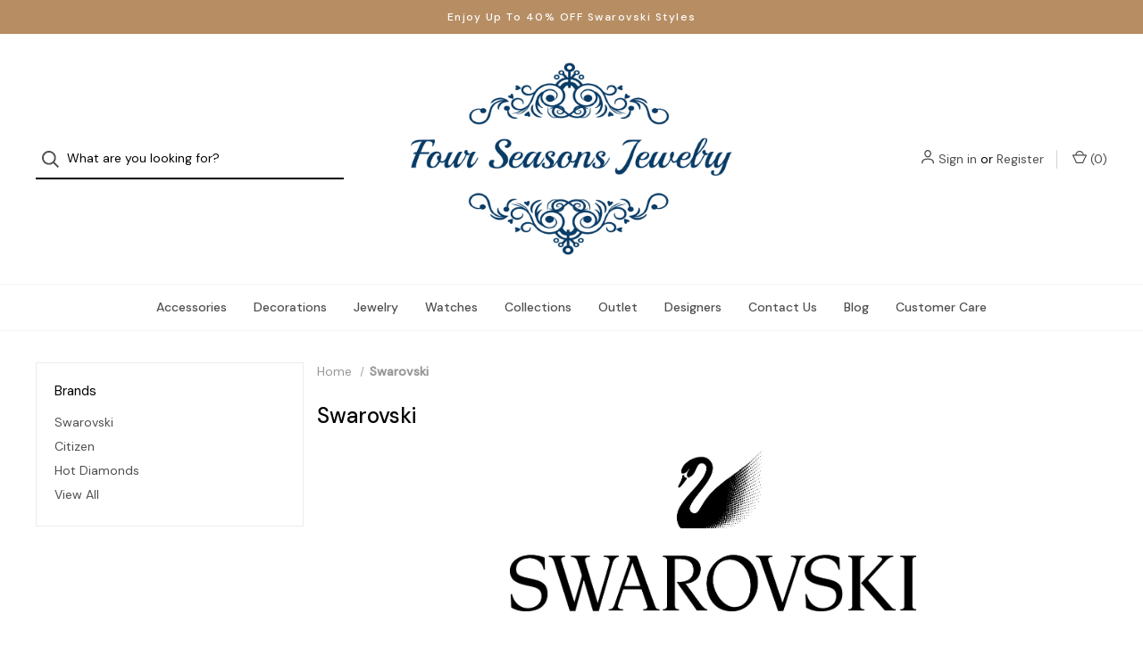

--- FILE ---
content_type: text/html; charset=UTF-8
request_url: https://fourseasonsjewelry.com/swarovski/?page=4
body_size: 17295
content:


<!DOCTYPE html>
<html class="no-js" lang="en">
    <head>
        <title>Swarovski Products - Four Seasons Jewelry</title>
        <link rel="dns-prefetch preconnect" href="https://cdn11.bigcommerce.com/s-w9emli0zmf" crossorigin><link rel="dns-prefetch preconnect" href="https://fonts.googleapis.com/" crossorigin><link rel="dns-prefetch preconnect" href="https://fonts.gstatic.com/" crossorigin>
        <meta name="keywords" content="Shop Swarovski Jewelry and Citizen Watches"><meta name="description" content="Founded in 1895, Swarovski is the world’s leading manufacturer of cut crystal. Today, the Swarovski brand represents the height of unmatched quality, unique variety, crystal brilliance, and cutting edge innovation. We are recognized worldwide for fashionably translating the latest trends into product lines such as brilliantly faceted crystal jewelry, watches, accessories, giftware, home décor and collectibles."><link rel='canonical' href='https://fourseasonsjewelry.com/swarovski/?page=4' /><meta name='platform' content='bigcommerce.stencil' />
        
                <link rel="prev" href="/swarovski/?page=3">
        <link rel="next" href="/swarovski/?page=5">


        <link href="https://cdn11.bigcommerce.com/s-w9emli0zmf/product_images/sparklething-logo-small.png?t=1561268526" rel="shortcut icon">
        <meta name="viewport" content="width=device-width, initial-scale=1">

        <script nonce="">
            document.documentElement.className = document.documentElement.className.replace('no-js', 'js');
        </script>

        <script nonce="">
    function browserSupportsAllFeatures() {
        return window.Promise
            && window.fetch
            && window.URL
            && window.URLSearchParams
            && window.WeakMap
            // object-fit support
            && ('objectFit' in document.documentElement.style);
    }

    function loadScript(src) {
        var js = document.createElement('script');
        js.src = src;
        js.onerror = function () {
            console.error('Failed to load polyfill script ' + src);
        };
        document.head.appendChild(js);
    }

    if (!browserSupportsAllFeatures()) {
        loadScript('https://cdn11.bigcommerce.com/s-w9emli0zmf/stencil/d80cec00-fe47-013d-7706-626cfa6451b3/e/3732bed0-fe48-013d-5459-7ac4f96455bd/dist/theme-bundle.polyfills.js');
    }
</script>

        <script nonce="">
            window.lazySizesConfig = window.lazySizesConfig || {};
            window.lazySizesConfig.loadMode = 1;
        </script>
        <script nonce="" async src="https://cdn11.bigcommerce.com/s-w9emli0zmf/stencil/d80cec00-fe47-013d-7706-626cfa6451b3/e/3732bed0-fe48-013d-5459-7ac4f96455bd/dist/theme-bundle.head_async.js"></script>

        <script nonce="" src="https://ajax.googleapis.com/ajax/libs/webfont/1.6.26/webfont.js"></script>

        <script nonce="">
            WebFont.load({
                custom: {
                    families: ['Karla', 'Roboto', 'Source Sans Pro']
                },
                classes: false
            });
        </script>

        <link href="https://fonts.googleapis.com/css?family=DM+Sans:400,500%7CSpectral:500,300&display=swap" rel="stylesheet">

        <script nonce="" defer src="//use.fontawesome.com/14aa5078c1.js"></script>

        <link data-stencil-stylesheet href="https://cdn11.bigcommerce.com/s-w9emli0zmf/stencil/d80cec00-fe47-013d-7706-626cfa6451b3/e/3732bed0-fe48-013d-5459-7ac4f96455bd/css/theme-38698d40-6e5a-013e-9325-360c05355f0a.css" rel="stylesheet">

        <!-- Start Tracking Code for analytics_googleanalytics -->

<script async src="https://www.googletagmanager.com/gtag/js?id=UA-143831615-1"></script>
<script>
window.dataLayer = window.dataLayer || [];
function gtag(){dataLayer.push(arguments);}
gtag('js', new Date());
gtag('config', 'UA-143831615-1');

function trackEcommerce() {
    function gaAddTrans(orderID, store, total, tax, shipping, city, state, country, currency, channelInfo) {
        var transaction = {
            id: orderID,
            affiliation: store,
            revenue: total,
            tax: tax,
            shipping: shipping,
            city: city,
            state: state,
            country: country
        };

        if (currency) {
            transaction.currency = currency;
        }

        ga('ecommerce:addTransaction', transaction);
    }
    
    function gaAddItems(orderID, sku, product, variation, price, qty) {
        ga('ecommerce:addItem', {
            id: orderID,
            sku: sku,
            name: product,
            category: variation,
            price: price,
            quantity: qty
        });
    }

    function gaTrackTrans() {
        ga('ecommerce:send');
    }

    function gtagAddTrans(orderID, store, total, tax, shipping, city, state, country, currency, channelInfo) {
        this.transaction = {
            transaction_id: orderID,
            affiliation: store,
            value: total,
            tax: tax,
            shipping: shipping,
            items: []
        };

        if (currency) {
            this.transaction.currency = currency;
        }
    }

    function gtagAddItem(orderID, sku, product, variation, price, qty) {
        this.transaction.items.push({
            id: sku,
            name: product,
            category: variation,
            price: price,
            quantity: qty
        });
    }

    function gtagTrackTrans() {
        gtag('event', 'purchase', this.transaction);        
        this.transaction = null;
    }

    if (typeof gtag === 'function') {
        this._addTrans = gtagAddTrans;
        this._addItem = gtagAddItem;
        this._trackTrans = gtagTrackTrans;
    } else if (typeof ga === 'function') {
        this._addTrans = gaAddTrans;
        this._addItem = gaAddItems;
        this._trackTrans = gaTrackTrans;
    }
}

var pageTracker = new trackEcommerce();

</script>  
 

<!-- End Tracking Code for analytics_googleanalytics -->

<!-- Start Tracking Code for analytics_googleanalytics4 -->

<script data-cfasync="false" src="https://cdn11.bigcommerce.com/shared/js/google_analytics4_bodl_subscribers-358423becf5d870b8b603a81de597c10f6bc7699.js" integrity="sha256-gtOfJ3Avc1pEE/hx6SKj/96cca7JvfqllWA9FTQJyfI=" crossorigin="anonymous"></script>
<script data-cfasync="false">
  (function () {
    window.dataLayer = window.dataLayer || [];

    function gtag(){
        dataLayer.push(arguments);
    }

    function initGA4(event) {
         function setupGtag() {
            function configureGtag() {
                gtag('js', new Date());
                gtag('set', 'developer_id.dMjk3Nj', true);
                gtag('config', 'G-823G1TH9N9');
            }

            var script = document.createElement('script');

            script.src = 'https://www.googletagmanager.com/gtag/js?id=G-823G1TH9N9';
            script.async = true;
            script.onload = configureGtag;

            document.head.appendChild(script);
        }

        setupGtag();

        if (typeof subscribeOnBodlEvents === 'function') {
            subscribeOnBodlEvents('G-823G1TH9N9', false);
        }

        window.removeEventListener(event.type, initGA4);
    }

    

    var eventName = document.readyState === 'complete' ? 'consentScriptsLoaded' : 'DOMContentLoaded';
    window.addEventListener(eventName, initGA4, false);
  })()
</script>

<!-- End Tracking Code for analytics_googleanalytics4 -->

<!-- Start Tracking Code for analytics_siteverification -->

<meta name="google-site-verification" content="2oMCtXODvRXseX7Sg_pmkC6bWLQ_dl766kNN2fzKP5w" />

<!-- End Tracking Code for analytics_siteverification -->


<script type="text/javascript" src="https://checkout-sdk.bigcommerce.com/v1/loader.js" defer ></script>
<script type="text/javascript">
var BCData = {};
</script>
<script src='https://searchserverapi1.com/widgets/bigcommerce/init.js?api_key=6P6b9b2U9u' async ></script><script>var _d_site = _d_site || '630A73BAF8FA9FA70E30D277';</script><script>(function(w,d,t,r,u){var f,n,i;w[u]=w[u]||[],f=function(){var o={ti:"187009337"};o.q=w[u],w[u]=new UET(o),w[u].push("pageLoad")},n=d.createElement(t),n.src=r,n.async=1,n.onload=n.onreadystatechange=function(){var s=this.readyState;s&&s!=="loaded"&&s!=="complete"||(f(),n.onload=n.onreadystatechange=null)},i=d.getElementsByTagName(t)[0],i.parentNode.insertBefore(n,i)})(window,document,"script","//bat.bing.com/bat.js","uetq");</script>
 <script data-cfasync="false" src="https://microapps.bigcommerce.com/bodl-events/1.9.4/index.js" integrity="sha256-Y0tDj1qsyiKBRibKllwV0ZJ1aFlGYaHHGl/oUFoXJ7Y=" nonce="" crossorigin="anonymous"></script>
 <script data-cfasync="false" nonce="">

 (function() {
    function decodeBase64(base64) {
       const text = atob(base64);
       const length = text.length;
       const bytes = new Uint8Array(length);
       for (let i = 0; i < length; i++) {
          bytes[i] = text.charCodeAt(i);
       }
       const decoder = new TextDecoder();
       return decoder.decode(bytes);
    }
    window.bodl = JSON.parse(decodeBase64("[base64]"));
 })()

 </script>

<script nonce="">
(function () {
    var xmlHttp = new XMLHttpRequest();

    xmlHttp.open('POST', 'https://bes.gcp.data.bigcommerce.com/nobot');
    xmlHttp.setRequestHeader('Content-Type', 'application/json');
    xmlHttp.send('{"store_id":"1000632903","timezone_offset":"-4.0","timestamp":"2026-01-25T05:05:07.46340700Z","visit_id":"73e6fce7-50f5-4d76-9efd-3cf246e06858","channel_id":1}');
})();
</script>

        

        <script nonce="">
            var theme_settings = {
                show_fast_cart: true,
                linksPerCol: 10,
            };
        </script> 
    </head>
    <body>
        <svg data-src="https://cdn11.bigcommerce.com/s-w9emli0zmf/stencil/d80cec00-fe47-013d-7706-626cfa6451b3/e/3732bed0-fe48-013d-5459-7ac4f96455bd/img/icon-sprite.svg" class="icons-svg-sprite"></svg>

        <header class="header" role="banner">
    <a href="#" class="mobileMenu-toggle" data-mobile-menu-toggle="menu">
        <span class="mobileMenu-toggleIcon">Toggle Menu</span>
    </a>

        <div class="promo-bar">
            <div class="container center"><span>Enjoy Up To 40% OFF Swarovski Styles</span></div>
        </div>

    <div class="header-logo--wrap">
        <div class="header-logo logo-full-size">
            <div class="quickSearchWrap" id="quickSearch" aria-hidden="true" tabindex="-1" data-prevent-quick-search-close>
                    <div>
    <!-- snippet location forms_search -->
    <form class="form" onsubmit="return false" data-url="/search.php" data-quick-search-form>
        <fieldset class="form-fieldset">
            <div class="form-field">
                <label class="is-srOnly" for="">Search</label>
                <input class="form-input"
                       data-search-quick
                       name=""
                       id=""
                       data-error-message="Search field cannot be empty."
                       placeholder="What are you looking for?"
                       autocomplete="off"
                >
                <button type="submit" class="form-button" aria-label="Search">
                    <i class="icon" aria-hidden="true">
                        <svg><use xlink:href="#icon-search" /></svg>
                    </i>
                </button>
            </div>
        </fieldset>
    </form>
    <section class="quickSearchResults" data-bind="html: results"></section>
    <p role="status"
       aria-live="polite"
       class="aria-description--hidden"
       data-search-aria-message-predefined-text="product results for"
    ></p>
</div>
            </div>
            
            <div class="logo-and-toggle center">
                    <div class="logo-wrap"><a href="https://fourseasonsjewelry.com/" class="header-logo__link">
        <div class="header-logo-image-container">
            <img class="header-logo-image" src="https://cdn11.bigcommerce.com/s-w9emli0zmf/images/stencil/original/mediumsmall_400x240_1582501113__09155.original.png" alt="Four Seasons Jewelry" title="Four Seasons Jewelry">
        </div>
</a>
</div>
            </div>

            <div class="navUser-wrap">
                <nav class="navUser">
    <ul class="navUser-section navUser-section--alt">
        <li class="navUser-item navUser-item--account">
            <i class="icon" aria-hidden="true">
                <svg><use xlink:href="#icon-user" /></svg>
            </i>
                <a class="navUser-action"
                   href="/login.php"
                   aria-label="Sign in"
                >
                    Sign in
                </a>
                    <span>or</span> <a class="navUser-action" href="/login.php?action=create_account" aria-label="Register">Register</a>
        </li>
                
            <li class="navUser-item navUser-item--mobile-search">
                <i class="icon" aria-hidden="true">
                    <svg><use xlink:href="#icon-search" /></svg>
                </i>
            </li>
        
        <li class="navUser-item navUser-item--cart">
            <a
                class="navUser-action"
                data-cart-preview
                data-dropdown="cart-preview-dropdown"
                data-options="align:right"
                href="/cart.php"
                aria-label="Cart with 0 items"
            >
                <i class="icon" aria-hidden="true">
                    <svg><use xlink:href="#icon-cart" /></svg>
                </i>
                (<span class=" cart-quantity"></span>)
            </a>

            <div class="dropdown-menu" id="cart-preview-dropdown" data-dropdown-content aria-hidden="true"></div>
        </li>
    </ul>
</nav>
            </div>
        </div>
    </div>

    <div class="navPages-container" id="menu" data-menu>
        <span class="mobile-closeNav">
    <i class="icon" aria-hidden="true">
        <svg><use xlink:href="#icon-close-large" /></svg>
    </i>
    close
</span>
<nav class="navPages">
    <ul class="navPages-list navPages-list--user d6ce8c34f717647ffb908ce639001f19">
            <li class="navPages-item navUser-item--account">
                <i class="icon" aria-hidden="true">
                    <svg><use xlink:href="#icon-user" /></svg>
                </i>
                <a class="navPages-action" href="/login.php">Sign in</a>
                    or
                    <a class="navPages-action"
                       href="/login.php?action=create_account"
                       aria-label="Register"
                    >
                        Register
                    </a>
            </li>
    </ul>
    <ul class="navPages-list navPages-mega navPages-mainNav">
            <li class="navPages-item">
                <a class="navPages-action has-subMenu"
   href="https://fourseasonsjewelry.com/accessories/"
   data-collapsible="navPages-14"
   aria-label="Accessories"
>
    Accessories
    <i class="icon navPages-action-moreIcon navPages-action-closed" aria-hidden="true"><svg><use xlink:href="#icon-plus" /></svg></i>
    <i class="icon navPages-action-moreIcon navPages-action-open" aria-hidden="true"><svg><use xlink:href="#icon-minus" /></svg></i>
</a>
<div class="column-menu navPage-subMenu" id="navPages-14" aria-hidden="true" tabindex="-1">
    <ul class="navPage-subMenu-list">
        <li class="navPage-subMenu-item mobile-shopAll">
            <i class="icon navPages-action-moreIcon" aria-hidden="true"><svg><use xlink:href="#icon-chevron-right" /></svg></i>
            <a class="navPage-subMenu-action navPages-action"
               href="https://fourseasonsjewelry.com/accessories/"
               aria-label="Shop All Accessories"
            >
                    Shop All Accessories
            </a>
        </li>
            <li class="navPage-subMenu-item">
                <i class="icon navPages-action-moreIcon" aria-hidden="true"><svg><use xlink:href="#icon-chevron-right" /></svg></i>
                <a class="navPage-subMenu-action navPages-action"
                    href="https://fourseasonsjewelry.com/accessories/brooches/"
                    aria-label="Brooches"
                >
                    Brooches
                </a>
                
            </li>
            <li class="navPage-subMenu-item">
                <i class="icon navPages-action-moreIcon" aria-hidden="true"><svg><use xlink:href="#icon-chevron-right" /></svg></i>
                <a class="navPage-subMenu-action navPages-action"
                    href="https://fourseasonsjewelry.com/accessories/key-rings/"
                    aria-label="Key Rings"
                >
                    Key Rings
                </a>
                
            </li>
            <li class="navPage-subMenu-item">
                <i class="icon navPages-action-moreIcon" aria-hidden="true"><svg><use xlink:href="#icon-chevron-right" /></svg></i>
                <a class="navPage-subMenu-action navPages-action"
                    href="https://fourseasonsjewelry.com/accessories/pens/"
                    aria-label="Pens"
                >
                    Pens
                </a>
                
            </li>
            <li class="navPage-subMenu-item">
                <i class="icon navPages-action-moreIcon" aria-hidden="true"><svg><use xlink:href="#icon-chevron-right" /></svg></i>
                <a class="navPage-subMenu-action navPages-action"
                    href="https://fourseasonsjewelry.com/accessories/phone-cases/"
                    aria-label="Phone Cases"
                >
                    Phone Cases
                </a>
                
            </li>
            <li class="navPage-subMenu-item">
                <i class="icon navPages-action-moreIcon" aria-hidden="true"><svg><use xlink:href="#icon-chevron-right" /></svg></i>
                <a class="navPage-subMenu-action navPages-action"
                    href="https://fourseasonsjewelry.com/accessories/swarovski-gifts/"
                    aria-label="Swarovski Gifts"
                >
                    Swarovski Gifts
                </a>
                
            </li>
    </ul>
</div>
            </li>
            <li class="navPages-item">
                <a class="navPages-action has-subMenu"
   href="https://fourseasonsjewelry.com/decorations/"
   data-collapsible="navPages-13"
   aria-label="Decorations"
>
    Decorations
    <i class="icon navPages-action-moreIcon navPages-action-closed" aria-hidden="true"><svg><use xlink:href="#icon-plus" /></svg></i>
    <i class="icon navPages-action-moreIcon navPages-action-open" aria-hidden="true"><svg><use xlink:href="#icon-minus" /></svg></i>
</a>
<div class="column-menu navPage-subMenu" id="navPages-13" aria-hidden="true" tabindex="-1">
    <ul class="navPage-subMenu-list">
        <li class="navPage-subMenu-item mobile-shopAll">
            <i class="icon navPages-action-moreIcon" aria-hidden="true"><svg><use xlink:href="#icon-chevron-right" /></svg></i>
            <a class="navPage-subMenu-action navPages-action"
               href="https://fourseasonsjewelry.com/decorations/"
               aria-label="Shop All Decorations"
            >
                    Shop All Decorations
            </a>
        </li>
            <li class="navPage-subMenu-item">
                <i class="icon navPages-action-moreIcon" aria-hidden="true"><svg><use xlink:href="#icon-chevron-right" /></svg></i>
                <a class="navPage-subMenu-action navPages-action"
                    href="https://fourseasonsjewelry.com/decorations/figurines/"
                    aria-label="Figurines"
                >
                    Figurines
                </a>
                
            </li>
            <li class="navPage-subMenu-item">
                <i class="icon navPages-action-moreIcon" aria-hidden="true"><svg><use xlink:href="#icon-chevron-right" /></svg></i>
                <a class="navPage-subMenu-action navPages-action"
                    href="https://fourseasonsjewelry.com/decorations/home-decoration/"
                    aria-label="Home Decoration"
                >
                    Home Decoration
                </a>
                
            </li>
            <li class="navPage-subMenu-item">
                <i class="icon navPages-action-moreIcon" aria-hidden="true"><svg><use xlink:href="#icon-chevron-right" /></svg></i>
                <a class="navPage-subMenu-action navPages-action"
                    href="https://fourseasonsjewelry.com/decorations/ornaments/"
                    aria-label="Ornaments"
                >
                    Ornaments
                </a>
                
            </li>
    </ul>
</div>
            </li>
            <li class="navPages-item">
                <a class="navPages-action has-subMenu"
   href="https://fourseasonsjewelry.com/jewelry/"
   data-collapsible="navPages-12"
   aria-label="Jewelry"
>
    Jewelry
    <i class="icon navPages-action-moreIcon navPages-action-closed" aria-hidden="true"><svg><use xlink:href="#icon-plus" /></svg></i>
    <i class="icon navPages-action-moreIcon navPages-action-open" aria-hidden="true"><svg><use xlink:href="#icon-minus" /></svg></i>
</a>
<div class="column-menu navPage-subMenu" id="navPages-12" aria-hidden="true" tabindex="-1">
    <ul class="navPage-subMenu-list">
        <li class="navPage-subMenu-item mobile-shopAll">
            <i class="icon navPages-action-moreIcon" aria-hidden="true"><svg><use xlink:href="#icon-chevron-right" /></svg></i>
            <a class="navPage-subMenu-action navPages-action"
               href="https://fourseasonsjewelry.com/jewelry/"
               aria-label="Shop All Jewelry"
            >
                    Shop All Jewelry
            </a>
        </li>
            <li class="navPage-subMenu-item">
                <i class="icon navPages-action-moreIcon" aria-hidden="true"><svg><use xlink:href="#icon-chevron-right" /></svg></i>
                <a class="navPage-subMenu-action navPages-action"
                    href="https://fourseasonsjewelry.com/jewelry/bangles/"
                    aria-label="Bangles"
                >
                    Bangles
                </a>
                
            </li>
            <li class="navPage-subMenu-item">
                <i class="icon navPages-action-moreIcon" aria-hidden="true"><svg><use xlink:href="#icon-chevron-right" /></svg></i>
                <a class="navPage-subMenu-action navPages-action"
                    href="https://fourseasonsjewelry.com/jewelry/bracelets/"
                    aria-label="Bracelets"
                >
                    Bracelets
                </a>
                
            </li>
            <li class="navPage-subMenu-item">
                <i class="icon navPages-action-moreIcon" aria-hidden="true"><svg><use xlink:href="#icon-chevron-right" /></svg></i>
                <a class="navPage-subMenu-action navPages-action"
                    href="https://fourseasonsjewelry.com/jewelry/charms/"
                    aria-label="Charms"
                >
                    Charms
                </a>
                
            </li>
            <li class="navPage-subMenu-item">
                <i class="icon navPages-action-moreIcon" aria-hidden="true"><svg><use xlink:href="#icon-chevron-right" /></svg></i>
                <a class="navPage-subMenu-action navPages-action"
                    href="https://fourseasonsjewelry.com/jewelry/earrings/"
                    aria-label="Earrings"
                >
                    Earrings
                </a>
                
            </li>
            <li class="navPage-subMenu-item">
                <i class="icon navPages-action-moreIcon" aria-hidden="true"><svg><use xlink:href="#icon-chevron-right" /></svg></i>
                <a class="navPage-subMenu-action navPages-action"
                    href="https://fourseasonsjewelry.com/jewelry/necklaces/"
                    aria-label="Necklaces"
                >
                    Necklaces
                </a>
                
            </li>
            <li class="navPage-subMenu-item">
                <i class="icon navPages-action-moreIcon" aria-hidden="true"><svg><use xlink:href="#icon-chevron-right" /></svg></i>
                <a class="navPage-subMenu-action navPages-action"
                    href="https://fourseasonsjewelry.com/jewelry/pendants/"
                    aria-label="Pendants"
                >
                    Pendants
                </a>
                
            </li>
            <li class="navPage-subMenu-item">
                <i class="icon navPages-action-moreIcon" aria-hidden="true"><svg><use xlink:href="#icon-chevron-right" /></svg></i>
                <a class="navPage-subMenu-action navPages-action"
                    href="https://fourseasonsjewelry.com/jewelry/rings/"
                    aria-label="Rings"
                >
                    Rings
                </a>
                
            </li>
    </ul>
</div>
            </li>
            <li class="navPages-item">
                <a class="navPages-action has-subMenu"
   href="https://fourseasonsjewelry.com/watches/"
   data-collapsible="navPages-2"
   aria-label="Watches"
>
    Watches
    <i class="icon navPages-action-moreIcon navPages-action-closed" aria-hidden="true"><svg><use xlink:href="#icon-plus" /></svg></i>
    <i class="icon navPages-action-moreIcon navPages-action-open" aria-hidden="true"><svg><use xlink:href="#icon-minus" /></svg></i>
</a>
<div class="column-menu navPage-subMenu" id="navPages-2" aria-hidden="true" tabindex="-1">
    <ul class="navPage-subMenu-list">
        <li class="navPage-subMenu-item mobile-shopAll">
            <i class="icon navPages-action-moreIcon" aria-hidden="true"><svg><use xlink:href="#icon-chevron-right" /></svg></i>
            <a class="navPage-subMenu-action navPages-action"
               href="https://fourseasonsjewelry.com/watches/"
               aria-label="Shop All Watches"
            >
                    Shop All Watches
            </a>
        </li>
            <li class="navPage-subMenu-item">
                <i class="icon navPages-action-moreIcon" aria-hidden="true"><svg><use xlink:href="#icon-chevron-right" /></svg></i>
                <a class="navPage-subMenu-action navPages-action"
                    href="https://fourseasonsjewelry.com/watches/mens/"
                    aria-label="Men&#x27;s"
                >
                    Men&#x27;s
                </a>
                
            </li>
            <li class="navPage-subMenu-item">
                <i class="icon navPages-action-moreIcon" aria-hidden="true"><svg><use xlink:href="#icon-chevron-right" /></svg></i>
                <a class="navPage-subMenu-action navPages-action"
                    href="https://fourseasonsjewelry.com/watches/womens/"
                    aria-label="Women&#x27;s"
                >
                    Women&#x27;s
                </a>
                
            </li>
            <li class="navPage-subMenu-item">
                <i class="icon navPages-action-moreIcon" aria-hidden="true"><svg><use xlink:href="#icon-chevron-right" /></svg></i>
                <a class="navPage-subMenu-action navPages-action"
                    href="https://fourseasonsjewelry.com/watches/unisex/"
                    aria-label="Unisex"
                >
                    Unisex
                </a>
                
            </li>
    </ul>
</div>
            </li>
            <li class="navPages-item">
                <a class="navPages-action has-subMenu"
   href="https://fourseasonsjewelry.com/collections/"
   data-collapsible="navPages-24"
   aria-label="Collections"
>
    Collections
    <i class="icon navPages-action-moreIcon navPages-action-closed" aria-hidden="true"><svg><use xlink:href="#icon-plus" /></svg></i>
    <i class="icon navPages-action-moreIcon navPages-action-open" aria-hidden="true"><svg><use xlink:href="#icon-minus" /></svg></i>
</a>
<div class="column-menu navPage-subMenu" id="navPages-24" aria-hidden="true" tabindex="-1">
    <ul class="navPage-subMenu-list">
        <li class="navPage-subMenu-item mobile-shopAll">
            <i class="icon navPages-action-moreIcon" aria-hidden="true"><svg><use xlink:href="#icon-chevron-right" /></svg></i>
            <a class="navPage-subMenu-action navPages-action"
               href="https://fourseasonsjewelry.com/collections/"
               aria-label="Shop All Collections"
            >
                    Shop All Collections
            </a>
        </li>
            <li class="navPage-subMenu-item has-children">
                <i class="icon navPages-action-moreIcon" aria-hidden="true"><svg><use xlink:href="#icon-chevron-right" /></svg></i>
                <a class="navPage-subMenu-action navPages-action"
                    href="https://fourseasonsjewelry.com/collections/collection-i-ii-iii/"
                    aria-label="Collection I/II/III"
                >
                    Collection I/II/III
                </a>
                    <i class="icon navPages-action-moreIcon navPages-action-closed" aria-hidden="true"><svg><use xlink:href="#icon-plus" /></svg></i>
                    <i class="icon navPages-action-moreIcon navPages-action-open" aria-hidden="true"><svg><use xlink:href="#icon-minus" /></svg></i>
                
            </li>
                <li class="navPage-childList-item mobile-shopAll">
                    <a class="navPage-childList-action navPages-action"
                       href="https://fourseasonsjewelry.com/collections/collection-i-ii-iii/"
                       aria-label="Shop All Collection I/II/III"
                    >
                            Collection I/II/III
                    </a>
                </li>
                    <li class="navPage-childList-item">
                        <a class="navPage-childList-action navPages-action"
                            href="https://fourseasonsjewelry.com/collections/collection-i-ii-iii/chroma/"
                            aria-label="Chroma"
                        >
                            Chroma
                        </a>
                    </li>
                    <li class="navPage-childList-item">
                        <a class="navPage-childList-action navPages-action"
                            href="https://fourseasonsjewelry.com/collections/collection-i-ii-iii/constella/"
                            aria-label="Constella"
                        >
                            Constella
                        </a>
                    </li>
                    <li class="navPage-childList-item">
                        <a class="navPage-childList-action navPages-action"
                            href="https://fourseasonsjewelry.com/dextera/"
                            aria-label="Dextera"
                        >
                            Dextera
                        </a>
                    </li>
                    <li class="navPage-childList-item">
                        <a class="navPage-childList-action navPages-action"
                            href="https://fourseasonsjewelry.com/collections/collection-i-ii-iii/dulcis/"
                            aria-label="Dulcis"
                        >
                            Dulcis
                        </a>
                    </li>
                    <li class="navPage-childList-item">
                        <a class="navPage-childList-action navPages-action"
                            href="https://fourseasonsjewelry.com/collections/collection-i-ii-iii/gema/"
                            aria-label="Gema"
                        >
                            Gema
                        </a>
                    </li>
                    <li class="navPage-childList-item">
                        <a class="navPage-childList-action navPages-action"
                            href="https://fourseasonsjewelry.com/hyperbola/"
                            aria-label="Hyperbola"
                        >
                            Hyperbola
                        </a>
                    </li>
                    <li class="navPage-childList-item">
                        <a class="navPage-childList-action navPages-action"
                            href="https://fourseasonsjewelry.com/collections/collection-i-ii-iii/lucent/"
                            aria-label="Lucent"
                        >
                            Lucent
                        </a>
                    </li>
                    <li class="navPage-childList-item">
                        <a class="navPage-childList-action navPages-action"
                            href="https://fourseasonsjewelry.com/collections/collection-i-ii-iii/matrix/"
                            aria-label="Matrix"
                        >
                            Matrix
                        </a>
                    </li>
                    <li class="navPage-childList-item">
                        <a class="navPage-childList-action navPages-action"
                            href="https://fourseasonsjewelry.com/collections/collection-i-ii-iii/mesmera/"
                            aria-label="Mesmera"
                        >
                            Mesmera
                        </a>
                    </li>
                    <li class="navPage-childList-item">
                        <a class="navPage-childList-action navPages-action"
                            href="https://fourseasonsjewelry.com/collections/collection-i-ii-iii/millenia/"
                            aria-label="Millenia"
                        >
                            Millenia
                        </a>
                    </li>
                    <li class="navPage-childList-item">
                        <a class="navPage-childList-action navPages-action"
                            href="https://fourseasonsjewelry.com/collections/collection-i-ii-iii/ortyx/"
                            aria-label="Ortyx "
                        >
                            Ortyx 
                        </a>
                    </li>
                    <li class="navPage-childList-item">
                        <a class="navPage-childList-action navPages-action"
                            href="https://fourseasonsjewelry.com/collections/collection-i-ii-iii/una/"
                            aria-label="Una"
                        >
                            Una
                        </a>
                    </li>
            <li class="navPage-subMenu-item">
                <i class="icon navPages-action-moreIcon" aria-hidden="true"><svg><use xlink:href="#icon-chevron-right" /></svg></i>
                <a class="navPage-subMenu-action navPages-action"
                    href="https://fourseasonsjewelry.com/african-sunset/"
                    aria-label="African Sunset"
                >
                    African Sunset
                </a>
                
            </li>
            <li class="navPage-subMenu-item">
                <i class="icon navPages-action-moreIcon" aria-hidden="true"><svg><use xlink:href="#icon-chevron-right" /></svg></i>
                <a class="navPage-subMenu-action navPages-action"
                    href="https://fourseasonsjewelry.com/alice-in-wonderland/"
                    aria-label="Alice In Wonderland"
                >
                    Alice In Wonderland
                </a>
                
            </li>
            <li class="navPage-subMenu-item">
                <i class="icon navPages-action-moreIcon" aria-hidden="true"><svg><use xlink:href="#icon-chevron-right" /></svg></i>
                <a class="navPage-subMenu-action navPages-action"
                    href="https://fourseasonsjewelry.com/ariana-grande/"
                    aria-label="Ariana Grande"
                >
                    Ariana Grande
                </a>
                
            </li>
            <li class="navPage-subMenu-item">
                <i class="icon navPages-action-moreIcon" aria-hidden="true"><svg><use xlink:href="#icon-chevron-right" /></svg></i>
                <a class="navPage-subMenu-action navPages-action"
                    href="https://fourseasonsjewelry.com/asian-symbols/"
                    aria-label="Asian Symbols"
                >
                    Asian Symbols
                </a>
                
            </li>
            <li class="navPage-subMenu-item">
                <i class="icon navPages-action-moreIcon" aria-hidden="true"><svg><use xlink:href="#icon-chevron-right" /></svg></i>
                <a class="navPage-subMenu-action navPages-action"
                    href="https://fourseasonsjewelry.com/bella/"
                    aria-label="Bella"
                >
                    Bella
                </a>
                
            </li>
            <li class="navPage-subMenu-item">
                <i class="icon navPages-action-moreIcon" aria-hidden="true"><svg><use xlink:href="#icon-chevron-right" /></svg></i>
                <a class="navPage-subMenu-action navPages-action"
                    href="https://fourseasonsjewelry.com/birthstone/"
                    aria-label="Birthstone"
                >
                    Birthstone
                </a>
                
            </li>
            <li class="navPage-subMenu-item">
                <i class="icon navPages-action-moreIcon" aria-hidden="true"><svg><use xlink:href="#icon-chevron-right" /></svg></i>
                <a class="navPage-subMenu-action navPages-action"
                    href="https://fourseasonsjewelry.com/certa/"
                    aria-label="Certa"
                >
                    Certa
                </a>
                
            </li>
            <li class="navPage-subMenu-item">
                <i class="icon navPages-action-moreIcon" aria-hidden="true"><svg><use xlink:href="#icon-chevron-right" /></svg></i>
                <a class="navPage-subMenu-action navPages-action"
                    href="https://fourseasonsjewelry.com/collections/christmas/"
                    aria-label="Christmas"
                >
                    Christmas
                </a>
                
            </li>
            <li class="navPage-subMenu-item">
                <i class="icon navPages-action-moreIcon" aria-hidden="true"><svg><use xlink:href="#icon-chevron-right" /></svg></i>
                <a class="navPage-subMenu-action navPages-action"
                    href="https://fourseasonsjewelry.com/crystal-flowers/"
                    aria-label="Crystal Flowers"
                >
                    Crystal Flowers
                </a>
                
            </li>
            <li class="navPage-subMenu-item">
                <i class="icon navPages-action-moreIcon" aria-hidden="true"><svg><use xlink:href="#icon-chevron-right" /></svg></i>
                <a class="navPage-subMenu-action navPages-action"
                    href="https://fourseasonsjewelry.com/crystal-shimmer/"
                    aria-label="Crystal Shimmer"
                >
                    Crystal Shimmer
                </a>
                
            </li>
            <li class="navPage-subMenu-item">
                <i class="icon navPages-action-moreIcon" aria-hidden="true"><svg><use xlink:href="#icon-chevron-right" /></svg></i>
                <a class="navPage-subMenu-action navPages-action"
                    href="https://fourseasonsjewelry.com/crystalline-lustre/"
                    aria-label="Crystalline Lustre"
                >
                    Crystalline Lustre
                </a>
                
            </li>
            <li class="navPage-subMenu-item">
                <i class="icon navPages-action-moreIcon" aria-hidden="true"><svg><use xlink:href="#icon-chevron-right" /></svg></i>
                <a class="navPage-subMenu-action navPages-action"
                    href="https://fourseasonsjewelry.com/crystalline-nova/"
                    aria-label="Crystalline Nova"
                >
                    Crystalline Nova
                </a>
                
            </li>
            <li class="navPage-subMenu-item">
                <i class="icon navPages-action-moreIcon" aria-hidden="true"><svg><use xlink:href="#icon-chevron-right" /></svg></i>
                <a class="navPage-subMenu-action navPages-action"
                    href="https://fourseasonsjewelry.com/collections/disney/"
                    aria-label="Disney"
                >
                    Disney
                </a>
                
            </li>
            <li class="navPage-subMenu-item">
                <i class="icon navPages-action-moreIcon" aria-hidden="true"><svg><use xlink:href="#icon-chevron-right" /></svg></i>
                <a class="navPage-subMenu-action navPages-action"
                    href="https://fourseasonsjewelry.com/dragon-and-phoenix/"
                    aria-label="Dragon and Phoenix"
                >
                    Dragon and Phoenix
                </a>
                
            </li>
            <li class="navPage-subMenu-item">
                <i class="icon navPages-action-moreIcon" aria-hidden="true"><svg><use xlink:href="#icon-chevron-right" /></svg></i>
                <a class="navPage-subMenu-action navPages-action"
                    href="https://fourseasonsjewelry.com/eco-drive/"
                    aria-label="Eco Drive"
                >
                    Eco Drive
                </a>
                
            </li>
            <li class="navPage-subMenu-item">
                <i class="icon navPages-action-moreIcon" aria-hidden="true"><svg><use xlink:href="#icon-chevron-right" /></svg></i>
                <a class="navPage-subMenu-action navPages-action"
                    href="https://fourseasonsjewelry.com/collections/endeavor/"
                    aria-label="Endeavor"
                >
                    Endeavor
                </a>
                
            </li>
            <li class="navPage-subMenu-item">
                <i class="icon navPages-action-moreIcon" aria-hidden="true"><svg><use xlink:href="#icon-chevron-right" /></svg></i>
                <a class="navPage-subMenu-action navPages-action"
                    href="https://fourseasonsjewelry.com/florere/"
                    aria-label="Florere"
                >
                    Florere
                </a>
                
            </li>
            <li class="navPage-subMenu-item">
                <i class="icon navPages-action-moreIcon" aria-hidden="true"><svg><use xlink:href="#icon-chevron-right" /></svg></i>
                <a class="navPage-subMenu-action navPages-action"
                    href="https://fourseasonsjewelry.com/good-luck-trolls/"
                    aria-label="Good Luck Trolls"
                >
                    Good Luck Trolls
                </a>
                
            </li>
            <li class="navPage-subMenu-item">
                <i class="icon navPages-action-moreIcon" aria-hidden="true"><svg><use xlink:href="#icon-chevron-right" /></svg></i>
                <a class="navPage-subMenu-action navPages-action"
                    href="https://fourseasonsjewelry.com/collections/iconic-swan/"
                    aria-label="Iconic Swan"
                >
                    Iconic Swan
                </a>
                
            </li>
            <li class="navPage-subMenu-item">
                <i class="icon navPages-action-moreIcon" aria-hidden="true"><svg><use xlink:href="#icon-chevron-right" /></svg></i>
                <a class="navPage-subMenu-action navPages-action"
                    href="https://fourseasonsjewelry.com/idyllia/"
                    aria-label="Idyllia"
                >
                    Idyllia
                </a>
                
            </li>
            <li class="navPage-subMenu-item">
                <i class="icon navPages-action-moreIcon" aria-hidden="true"><svg><use xlink:href="#icon-chevron-right" /></svg></i>
                <a class="navPage-subMenu-action navPages-action"
                    href="https://fourseasonsjewelry.com/i-love-ny/"
                    aria-label="I LOVE NY"
                >
                    I LOVE NY
                </a>
                
            </li>
            <li class="navPage-subMenu-item">
                <i class="icon navPages-action-moreIcon" aria-hidden="true"><svg><use xlink:href="#icon-chevron-right" /></svg></i>
                <a class="navPage-subMenu-action navPages-action"
                    href="https://fourseasonsjewelry.com/imber/"
                    aria-label="Imber"
                >
                    Imber
                </a>
                
            </li>
            <li class="navPage-subMenu-item">
                <i class="icon navPages-action-moreIcon" aria-hidden="true"><svg><use xlink:href="#icon-chevron-right" /></svg></i>
                <a class="navPage-subMenu-action navPages-action"
                    href="https://fourseasonsjewelry.com/collections/infinity/"
                    aria-label="Infinity"
                >
                    Infinity
                </a>
                
            </li>
            <li class="navPage-subMenu-item">
                <i class="icon navPages-action-moreIcon" aria-hidden="true"><svg><use xlink:href="#icon-chevron-right" /></svg></i>
                <a class="navPage-subMenu-action navPages-action"
                    href="https://fourseasonsjewelry.com/collections/jungle-beats/"
                    aria-label="Jungle Beats"
                >
                    Jungle Beats
                </a>
                
            </li>
            <li class="navPage-subMenu-item">
                <i class="icon navPages-action-moreIcon" aria-hidden="true"><svg><use xlink:href="#icon-chevron-right" /></svg></i>
                <a class="navPage-subMenu-action navPages-action"
                    href="https://fourseasonsjewelry.com/collections/kris-bear/"
                    aria-label="Kris Bear"
                >
                    Kris Bear
                </a>
                
            </li>
            <li class="navPage-subMenu-item">
                <i class="icon navPages-action-moreIcon" aria-hidden="true"><svg><use xlink:href="#icon-chevron-right" /></svg></i>
                <a class="navPage-subMenu-action navPages-action"
                    href="https://fourseasonsjewelry.com/collections/lifelong/"
                    aria-label="Lifelong"
                >
                    Lifelong
                </a>
                
            </li>
            <li class="navPage-subMenu-item">
                <i class="icon navPages-action-moreIcon" aria-hidden="true"><svg><use xlink:href="#icon-chevron-right" /></svg></i>
                <a class="navPage-subMenu-action navPages-action"
                    href="https://fourseasonsjewelry.com/magic/"
                    aria-label="Magic"
                >
                    Magic
                </a>
                
            </li>
            <li class="navPage-subMenu-item">
                <i class="icon navPages-action-moreIcon" aria-hidden="true"><svg><use xlink:href="#icon-chevron-right" /></svg></i>
                <a class="navPage-subMenu-action navPages-action"
                    href="https://fourseasonsjewelry.com/collections/marvel/"
                    aria-label="Marvel"
                >
                    Marvel
                </a>
                
            </li>
            <li class="navPage-subMenu-item">
                <i class="icon navPages-action-moreIcon" aria-hidden="true"><svg><use xlink:href="#icon-chevron-right" /></svg></i>
                <a class="navPage-subMenu-action navPages-action"
                    href="https://fourseasonsjewelry.com/collections/mens-jewelry/"
                    aria-label="Men&#x27;s Jewelry"
                >
                    Men&#x27;s Jewelry
                </a>
                
            </li>
            <li class="navPage-subMenu-item">
                <i class="icon navPages-action-moreIcon" aria-hidden="true"><svg><use xlink:href="#icon-chevron-right" /></svg></i>
                <a class="navPage-subMenu-action navPages-action"
                    href="https://fourseasonsjewelry.com/minecraft/"
                    aria-label="Minecraft"
                >
                    Minecraft
                </a>
                
            </li>
            <li class="navPage-subMenu-item">
                <i class="icon navPages-action-moreIcon" aria-hidden="true"><svg><use xlink:href="#icon-chevron-right" /></svg></i>
                <a class="navPage-subMenu-action navPages-action"
                    href="https://fourseasonsjewelry.com/minions/"
                    aria-label="Minions"
                >
                    Minions
                </a>
                
            </li>
            <li class="navPage-subMenu-item">
                <i class="icon navPages-action-moreIcon" aria-hidden="true"><svg><use xlink:href="#icon-chevron-right" /></svg></i>
                <a class="navPage-subMenu-action navPages-action"
                    href="https://fourseasonsjewelry.com/pop-swan/"
                    aria-label="Pop Swan"
                >
                    Pop Swan
                </a>
                
            </li>
            <li class="navPage-subMenu-item">
                <i class="icon navPages-action-moreIcon" aria-hidden="true"><svg><use xlink:href="#icon-chevron-right" /></svg></i>
                <a class="navPage-subMenu-action navPages-action"
                    href="https://fourseasonsjewelry.com/collections/star-wars/"
                    aria-label="Star Wars"
                >
                    Star Wars
                </a>
                
            </li>
            <li class="navPage-subMenu-item">
                <i class="icon navPages-action-moreIcon" aria-hidden="true"><svg><use xlink:href="#icon-chevron-right" /></svg></i>
                <a class="navPage-subMenu-action navPages-action"
                    href="https://fourseasonsjewelry.com/scs/"
                    aria-label="SCS"
                >
                    SCS
                </a>
                
            </li>
            <li class="navPage-subMenu-item">
                <i class="icon navPages-action-moreIcon" aria-hidden="true"><svg><use xlink:href="#icon-chevron-right" /></svg></i>
                <a class="navPage-subMenu-action navPages-action"
                    href="https://fourseasonsjewelry.com/stilla/"
                    aria-label="Stilla"
                >
                    Stilla
                </a>
                
            </li>
            <li class="navPage-subMenu-item">
                <i class="icon navPages-action-moreIcon" aria-hidden="true"><svg><use xlink:href="#icon-chevron-right" /></svg></i>
                <a class="navPage-subMenu-action navPages-action"
                    href="https://fourseasonsjewelry.com/sublima/"
                    aria-label="Sublima"
                >
                    Sublima
                </a>
                
            </li>
            <li class="navPage-subMenu-item">
                <i class="icon navPages-action-moreIcon" aria-hidden="true"><svg><use xlink:href="#icon-chevron-right" /></svg></i>
                <a class="navPage-subMenu-action navPages-action"
                    href="https://fourseasonsjewelry.com/collections/symbolica/"
                    aria-label="Symbolica"
                >
                    Symbolica
                </a>
                
            </li>
            <li class="navPage-subMenu-item">
                <i class="icon navPages-action-moreIcon" aria-hidden="true"><svg><use xlink:href="#icon-chevron-right" /></svg></i>
                <a class="navPage-subMenu-action navPages-action"
                    href="https://fourseasonsjewelry.com/teddy/"
                    aria-label="Teddy"
                >
                    Teddy
                </a>
                
            </li>
            <li class="navPage-subMenu-item">
                <i class="icon navPages-action-moreIcon" aria-hidden="true"><svg><use xlink:href="#icon-chevron-right" /></svg></i>
                <a class="navPage-subMenu-action navPages-action"
                    href="https://fourseasonsjewelry.com/vittore/"
                    aria-label="Vittore"
                >
                    Vittore
                </a>
                
            </li>
            <li class="navPage-subMenu-item">
                <i class="icon navPages-action-moreIcon" aria-hidden="true"><svg><use xlink:href="#icon-chevron-right" /></svg></i>
                <a class="navPage-subMenu-action navPages-action"
                    href="https://fourseasonsjewelry.com/wicked/"
                    aria-label="Wicked"
                >
                    Wicked
                </a>
                
            </li>
            <li class="navPage-subMenu-item">
                <i class="icon navPages-action-moreIcon" aria-hidden="true"><svg><use xlink:href="#icon-chevron-right" /></svg></i>
                <a class="navPage-subMenu-action navPages-action"
                    href="https://fourseasonsjewelry.com/zodiac/"
                    aria-label="Zodiac"
                >
                    Zodiac
                </a>
                
            </li>
    </ul>
</div>
            </li>
            <li class="navPages-item">
                <a class="navPages-action"
   href="https://fourseasonsjewelry.com/outlet/"
   aria-label="Outlet"
>
    Outlet
</a>
            </li>
                <li class="navPages-item navPages-item-page navPages-item--content-first">
                        <a class="navPages-action"
   href="https://fourseasonsjewelry.com/designers/"
   aria-label="Designers"
>
    Designers
</a>
                </li>
                <li class="navPages-item navPages-item-page">
                        <a class="navPages-action"
   href="https://fourseasonsjewelry.com/contact-us/"
   aria-label="Contact Us"
>
    Contact Us
</a>
                </li>
                <li class="navPages-item navPages-item-page">
                        <a class="navPages-action"
   href="https://fourseasonsjewelry.com/blog/"
   aria-label="Blog"
>
    Blog
</a>
                </li>
                <li class="navPages-item navPages-item-page">
                        <a class="navPages-action has-subMenu"
   href="https://fourseasonsjewelry.com/customer-care/"
   data-collapsible="navPages-"
   aria-label="Customer Care"
>
    Customer Care
    <i class="icon navPages-action-moreIcon navPages-action-closed" aria-hidden="true"><svg><use xlink:href="#icon-plus" /></svg></i>
    <i class="icon navPages-action-moreIcon navPages-action-open" aria-hidden="true"><svg><use xlink:href="#icon-minus" /></svg></i>
</a>
<div class="column-menu navPage-subMenu" id="navPages-" aria-hidden="true" tabindex="-1">
    <ul class="navPage-subMenu-list">
        <li class="navPage-subMenu-item mobile-shopAll">
            <i class="icon navPages-action-moreIcon" aria-hidden="true"><svg><use xlink:href="#icon-chevron-right" /></svg></i>
            <a class="navPage-subMenu-action navPages-action"
               href="https://fourseasonsjewelry.com/customer-care/"
               aria-label="Shop All Customer Care"
            >
                    Customer Care
            </a>
        </li>
            <li class="navPage-subMenu-item">
                <i class="icon navPages-action-moreIcon" aria-hidden="true"><svg><use xlink:href="#icon-chevron-right" /></svg></i>
                <a class="navPage-subMenu-action navPages-action"
                    href="https://fourseasonsjewelry.com/about-us/"
                    aria-label="About Us"
                >
                    About Us
                </a>
                
            </li>
            <li class="navPage-subMenu-item">
                <i class="icon navPages-action-moreIcon" aria-hidden="true"><svg><use xlink:href="#icon-chevron-right" /></svg></i>
                <a class="navPage-subMenu-action navPages-action"
                    href="https://fourseasonsjewelry.com/shipping/"
                    aria-label="Shipping"
                >
                    Shipping
                </a>
                
            </li>
            <li class="navPage-subMenu-item">
                <i class="icon navPages-action-moreIcon" aria-hidden="true"><svg><use xlink:href="#icon-chevron-right" /></svg></i>
                <a class="navPage-subMenu-action navPages-action"
                    href="https://fourseasonsjewelry.com/privacy-policy/"
                    aria-label="Privacy Policy"
                >
                    Privacy Policy
                </a>
                
            </li>
            <li class="navPage-subMenu-item">
                <i class="icon navPages-action-moreIcon" aria-hidden="true"><svg><use xlink:href="#icon-chevron-right" /></svg></i>
                <a class="navPage-subMenu-action navPages-action"
                    href="https://fourseasonsjewelry.com/returns/"
                    aria-label="Returns"
                >
                    Returns
                </a>
                
            </li>
            <li class="navPage-subMenu-item">
                <i class="icon navPages-action-moreIcon" aria-hidden="true"><svg><use xlink:href="#icon-chevron-right" /></svg></i>
                <a class="navPage-subMenu-action navPages-action"
                    href="https://fourseasonsjewelry.com/warranty/"
                    aria-label="Warranty"
                >
                    Warranty
                </a>
                
            </li>
    </ul>
</div>
                </li>
    </ul>
    <ul class="navPages-list navPages-list--user">
    </ul>
</nav>
    </div>
</header>

<div class="container">
    <div data-content-region="header_bottom--global"></div>
    <div data-content-region="header_bottom"></div>
</div>
        <div class="body" id='main-content' data-currency-code="USD">
     
    <div class="page page--category">
    <div class="grid-bg">
        <div class="container container--category">
                <aside class="page-sidebar" id="faceted-search-container">
                    <nav>
        <div class="sidebarBlock">
            <h5 class="sidebarBlock-heading">Brands</h5>
            <ul class="navList">
                    <li class="navList-item">
                        <a class="navList-action" href="https://fourseasonsjewelry.com/swarovski/">Swarovski</a>
                    </li>
                    <li class="navList-item">
                        <a class="navList-action" href="https://fourseasonsjewelry.com/citizen/">Citizen</a>
                    </li>
                    <li class="navList-item">
                        <a class="navList-action" href="https://fourseasonsjewelry.com/hot-diamonds/">Hot Diamonds</a>
                    </li>
                <li class="navList-item">
                    <a class="navList-action" href="https://fourseasonsjewelry.com/brands/">View All</a>
                </li>
            </ul>
        </div>
</nav>
                </aside>
            
                <div class="page-content">
                    <ul class="breadcrumbs">
            <li class="breadcrumb ">
                    <a href="https://fourseasonsjewelry.com/" class="breadcrumb-label"><span>Home</span></a>
            </li>
            <li class="breadcrumb is-active">
                    <span class="breadcrumb-label">Swarovski</span>
            </li>
</ul>
                    <h1 class="page-heading">Swarovski</h1>
                    <div data-content-region="brand_below_header"><div data-layout-id="e4000d7b-90ee-472a-8b1f-b1f7608d8d4c">       <div data-sub-layout-container="6c128e91-c703-4ee1-bbbd-faa2f50d69be" data-layout-name="Layout">
    <style data-container-styling="6c128e91-c703-4ee1-bbbd-faa2f50d69be">
        [data-sub-layout-container="6c128e91-c703-4ee1-bbbd-faa2f50d69be"] {
            box-sizing: border-box;
            display: flex;
            flex-wrap: wrap;
            z-index: 0;
            position: relative;
            padding-top: 0px;
            padding-right: 0px;
            padding-bottom: 0px;
            padding-left: 0px;
            margin-top: 0px;
            margin-right: 0px;
            margin-bottom: 0px;
            margin-left: 0px;
            border-width: 0px;
            border-style: solid;
            border-color: #333333;
        }

        [data-sub-layout-container="6c128e91-c703-4ee1-bbbd-faa2f50d69be"]:after {
            display: block;
            position: absolute;
            top: 0;
            left: 0;
            bottom: 0;
            right: 0;
            background-size: cover;
            z-index: ;
        }
    </style>

    <div data-sub-layout="014159ee-8be1-47c3-b5bb-e0ea7a43920a">
        <style data-column-styling="014159ee-8be1-47c3-b5bb-e0ea7a43920a">
            [data-sub-layout="014159ee-8be1-47c3-b5bb-e0ea7a43920a"] {
                display: flex;
                flex-direction: column;
                box-sizing: border-box;
                flex-basis: 100%;
                max-width: 100%;
                z-index: 0;
                position: relative;
                padding-top: 0px;
                padding-right: 10.5px;
                padding-bottom: 0px;
                padding-left: 10.5px;
                margin-top: 0px;
                margin-right: 0px;
                margin-bottom: 0px;
                margin-left: 0px;
                border-width: 0px;
                border-style: solid;
                border-color: #333333;
                justify-content: center;
            }
            [data-sub-layout="014159ee-8be1-47c3-b5bb-e0ea7a43920a"]:after {
                display: block;
                position: absolute;
                top: 0;
                left: 0;
                bottom: 0;
                right: 0;
                background-size: cover;
                z-index: ;
            }
            @media only screen and (max-width: 700px) {
                [data-sub-layout="014159ee-8be1-47c3-b5bb-e0ea7a43920a"] {
                    flex-basis: 100%;
                    max-width: 100%;
                }
            }
        </style>
    </div>
</div>

       <div data-sub-layout-container="b752520a-99e8-4a37-8c40-04796e47d5e0" data-layout-name="Layout">
    <style data-container-styling="b752520a-99e8-4a37-8c40-04796e47d5e0">
        [data-sub-layout-container="b752520a-99e8-4a37-8c40-04796e47d5e0"] {
            box-sizing: border-box;
            display: flex;
            flex-wrap: wrap;
            z-index: 0;
            position: relative;
            padding-top: 0px;
            padding-right: 0px;
            padding-bottom: 0px;
            padding-left: 0px;
            margin-top: 0px;
            margin-right: 0px;
            margin-bottom: 0px;
            margin-left: 0px;
            border-width: 0px;
            border-style: solid;
            border-color: #333333;
        }

        [data-sub-layout-container="b752520a-99e8-4a37-8c40-04796e47d5e0"]:after {
            display: block;
            position: absolute;
            top: 0;
            left: 0;
            bottom: 0;
            right: 0;
            background-size: cover;
            z-index: ;
        }
    </style>

    <div data-sub-layout="551592c0-bdd8-4153-a1c6-b2ba966a0454">
        <style data-column-styling="551592c0-bdd8-4153-a1c6-b2ba966a0454">
            [data-sub-layout="551592c0-bdd8-4153-a1c6-b2ba966a0454"] {
                display: flex;
                flex-direction: column;
                box-sizing: border-box;
                flex-basis: 100%;
                max-width: 100%;
                z-index: 0;
                position: relative;
                padding-top: 0px;
                padding-right: 10.5px;
                padding-bottom: 0px;
                padding-left: 10.5px;
                margin-top: 0px;
                margin-right: 0px;
                margin-bottom: 0px;
                margin-left: 0px;
                border-width: 0px;
                border-style: solid;
                border-color: #333333;
                justify-content: center;
            }
            [data-sub-layout="551592c0-bdd8-4153-a1c6-b2ba966a0454"]:after {
                display: block;
                position: absolute;
                top: 0;
                left: 0;
                bottom: 0;
                right: 0;
                background-size: cover;
                z-index: ;
            }
            @media only screen and (max-width: 700px) {
                [data-sub-layout="551592c0-bdd8-4153-a1c6-b2ba966a0454"] {
                    flex-basis: 100%;
                    max-width: 100%;
                }
            }
        </style>
        <div data-widget-id="ec346bd2-016a-4479-a7b5-32a21949efaa" data-placement-id="dca08a77-4712-4c6d-b7b8-13dda87f477a" data-placement-status="ACTIVE"><style>
    #sd-image-ec346bd2-016a-4479-a7b5-32a21949efaa {
        display: flex;
        align-items: center;
        background: url('https://cdn11.bigcommerce.com/s-w9emli0zmf/product_images/uploaded_images/cgb-swan-logo-100k.jpg') no-repeat;
        opacity: calc(100 / 100);


            background-size: contain;

            height: 180px;

        background-position:
                center
                center
;


        padding-top: 0px;
        padding-right: 0px;
        padding-bottom: 0px;
        padding-left: 0px;

        margin-top: 0px;
        margin-right: 0px;
        margin-bottom: 0px;
        margin-left: 0px;
    }

    #sd-image-ec346bd2-016a-4479-a7b5-32a21949efaa * {
        margin: 0px;
    }

    #sd-image-ec346bd2-016a-4479-a7b5-32a21949efaa img {
        width: auto;
        opacity: 0;

            height: 100%;
    }

    @media only screen and (max-width: 700px) {
        #sd-image-ec346bd2-016a-4479-a7b5-32a21949efaa { }
    }
</style>

<div>
    <div id="sd-image-ec346bd2-016a-4479-a7b5-32a21949efaa" data-edit-mode="">
        <img src="https://cdn11.bigcommerce.com/s-w9emli0zmf/product_images/uploaded_images/cgb-swan-logo-100k.jpg" alt="Swarovski">
    </div>
    
</div>

<script type="text/javascript">

    function handleClick(imageLink) {
        var trimmedLink = imageLink.trim();
        if (!trimmedLink) { return; }

        var selector = "sd-image-ec346bd2-016a-4479-a7b5-32a21949efaa";
        var element = document.getElementById(selector);
        var editMode = element.dataset.editMode || false;

        if (editMode !== 'true') {
            var urlParts = trimmedLink.split('/');
            var protocol = urlParts[0];
            var isUnformatted = protocol !== '' &&
                protocol.indexOf('http') === -1 &&
                trimmedLink.indexOf('.') !== -1;

            // check if absolute link and is not properly formatted
            if (isUnformatted) {
                urlParts.unshift('/');
            }

            var newUrl = urlParts.join('/');
            window.open(newUrl, '_top');
        }
    }
</script>
</div>
    </div>
</div>

       <div data-sub-layout-container="ab2cc661-afe6-4a8c-b39d-178fea8b43c0" data-layout-name="Layout">
    <style data-container-styling="ab2cc661-afe6-4a8c-b39d-178fea8b43c0">
        [data-sub-layout-container="ab2cc661-afe6-4a8c-b39d-178fea8b43c0"] {
            box-sizing: border-box;
            display: flex;
            flex-wrap: wrap;
            z-index: 0;
            position: relative;
            padding-top: 0px;
            padding-right: 0px;
            padding-bottom: 0px;
            padding-left: 0px;
            margin-top: 0px;
            margin-right: 0px;
            margin-bottom: 0px;
            margin-left: 0px;
            border-width: 0px;
            border-style: solid;
            border-color: #333333;
        }

        [data-sub-layout-container="ab2cc661-afe6-4a8c-b39d-178fea8b43c0"]:after {
            display: block;
            position: absolute;
            top: 0;
            left: 0;
            bottom: 0;
            right: 0;
            background-size: cover;
            z-index: ;
        }
    </style>

    <div data-sub-layout="c508188b-6208-461c-a76b-134deb8580eb">
        <style data-column-styling="c508188b-6208-461c-a76b-134deb8580eb">
            [data-sub-layout="c508188b-6208-461c-a76b-134deb8580eb"] {
                display: flex;
                flex-direction: column;
                box-sizing: border-box;
                flex-basis: 100%;
                max-width: 100%;
                z-index: 0;
                position: relative;
                padding-top: 0px;
                padding-right: 10.5px;
                padding-bottom: 0px;
                padding-left: 10.5px;
                margin-top: 0px;
                margin-right: 0px;
                margin-bottom: 0px;
                margin-left: 0px;
                border-width: 0px;
                border-style: solid;
                border-color: #333333;
                justify-content: center;
            }
            [data-sub-layout="c508188b-6208-461c-a76b-134deb8580eb"]:after {
                display: block;
                position: absolute;
                top: 0;
                left: 0;
                bottom: 0;
                right: 0;
                background-size: cover;
                z-index: ;
            }
            @media only screen and (max-width: 700px) {
                [data-sub-layout="c508188b-6208-461c-a76b-134deb8580eb"] {
                    flex-basis: 100%;
                    max-width: 100%;
                }
            }
        </style>
        <div data-widget-id="c6443541-1e42-4fdd-ac3e-d0a029c50ffb" data-placement-id="b686f692-6df7-41e7-90c9-393063279d69" data-placement-status="ACTIVE"><style>
  .sd-spacer-c6443541-1e42-4fdd-ac3e-d0a029c50ffb {
    height: 40px;
  }
</style>

<div class="sd-spacer-c6443541-1e42-4fdd-ac3e-d0a029c50ffb">
</div>
</div>
    </div>
</div>

       <div data-sub-layout-container="947af1b4-be46-48ca-a232-ea3ed6a77c5d" data-layout-name="Layout">
    <style data-container-styling="947af1b4-be46-48ca-a232-ea3ed6a77c5d">
        [data-sub-layout-container="947af1b4-be46-48ca-a232-ea3ed6a77c5d"] {
            box-sizing: border-box;
            display: flex;
            flex-wrap: wrap;
            z-index: 0;
            position: relative;
            padding-top: 0px;
            padding-right: 0px;
            padding-bottom: 0px;
            padding-left: 0px;
            margin-top: 0px;
            margin-right: 0px;
            margin-bottom: 0px;
            margin-left: 0px;
            border-width: 0px;
            border-style: solid;
            border-color: #333333;
        }

        [data-sub-layout-container="947af1b4-be46-48ca-a232-ea3ed6a77c5d"]:after {
            display: block;
            position: absolute;
            top: 0;
            left: 0;
            bottom: 0;
            right: 0;
            background-size: cover;
            z-index: ;
        }
    </style>

    <div data-sub-layout="9f25e495-ff9b-4ee9-9094-b8bc62f9b11c">
        <style data-column-styling="9f25e495-ff9b-4ee9-9094-b8bc62f9b11c">
            [data-sub-layout="9f25e495-ff9b-4ee9-9094-b8bc62f9b11c"] {
                display: flex;
                flex-direction: column;
                box-sizing: border-box;
                flex-basis: 100%;
                max-width: 100%;
                z-index: 0;
                position: relative;
                padding-top: 0px;
                padding-right: 10.5px;
                padding-bottom: 0px;
                padding-left: 10.5px;
                margin-top: 0px;
                margin-right: 0px;
                margin-bottom: 0px;
                margin-left: 0px;
                border-width: 0px;
                border-style: solid;
                border-color: #333333;
                justify-content: center;
            }
            [data-sub-layout="9f25e495-ff9b-4ee9-9094-b8bc62f9b11c"]:after {
                display: block;
                position: absolute;
                top: 0;
                left: 0;
                bottom: 0;
                right: 0;
                background-size: cover;
                z-index: ;
            }
            @media only screen and (max-width: 700px) {
                [data-sub-layout="9f25e495-ff9b-4ee9-9094-b8bc62f9b11c"] {
                    flex-basis: 100%;
                    max-width: 100%;
                }
            }
        </style>
        <div data-widget-id="d2c8da94-a849-40b4-8485-f5b848c9f794" data-placement-id="870fc25d-531f-496c-93a4-b6a5fed95cc3" data-placement-status="ACTIVE"><style>
    .sd-simple-text-d2c8da94-a849-40b4-8485-f5b848c9f794 {
      padding-top: 0px;
      padding-right: 0px;
      padding-bottom: 0px;
      padding-left: 0px;

      margin-top: 0px;
      margin-right: 0px;
      margin-bottom: 0px;
      margin-left: 0px;

    }

    .sd-simple-text-d2c8da94-a849-40b4-8485-f5b848c9f794 * {
      margin: 0;
      padding: 0;

        color: #333333;
        font-family: inherit;
        font-weight: 500;
        font-size: 16px;
        min-height: 16px;

    }

    .sd-simple-text-d2c8da94-a849-40b4-8485-f5b848c9f794 {
        text-align: left;
    }

    #sd-simple-text-editable-d2c8da94-a849-40b4-8485-f5b848c9f794 {
      min-width: 14px;
      line-height: 1.5;
      display: inline-block;
    }

    #sd-simple-text-editable-d2c8da94-a849-40b4-8485-f5b848c9f794[data-edit-mode="true"]:hover,
    #sd-simple-text-editable-d2c8da94-a849-40b4-8485-f5b848c9f794[data-edit-mode="true"]:active,
    #sd-simple-text-editable-d2c8da94-a849-40b4-8485-f5b848c9f794[data-edit-mode="true"]:focus {
      outline: 1px dashed #3C64F4;
    }

    #sd-simple-text-editable-d2c8da94-a849-40b4-8485-f5b848c9f794 strong,
    #sd-simple-text-editable-d2c8da94-a849-40b4-8485-f5b848c9f794 strong * {
      font-weight: bold;
    }

    #sd-simple-text-editable-d2c8da94-a849-40b4-8485-f5b848c9f794 a {
      color: inherit;
    }

    @supports (color: color-mix(in srgb, #000 50%, #fff 50%)) {
      #sd-simple-text-editable-d2c8da94-a849-40b4-8485-f5b848c9f794 a:hover,
      #sd-simple-text-editable-d2c8da94-a849-40b4-8485-f5b848c9f794 a:active,
      #sd-simple-text-editable-d2c8da94-a849-40b4-8485-f5b848c9f794 a:focus {
        color: color-mix(in srgb, currentColor 68%, white 32%);
      }
    }

    @supports not (color: color-mix(in srgb, #000 50%, #fff 50%)) {
      #sd-simple-text-editable-d2c8da94-a849-40b4-8485-f5b848c9f794 a:hover,
      #sd-simple-text-editable-d2c8da94-a849-40b4-8485-f5b848c9f794 a:active,
      #sd-simple-text-editable-d2c8da94-a849-40b4-8485-f5b848c9f794 a:focus {
        filter: brightness(2);
      }
    }
</style>

<div class="sd-simple-text-d2c8da94-a849-40b4-8485-f5b848c9f794 ">
  <div id="sd-simple-text-editable-d2c8da94-a849-40b4-8485-f5b848c9f794" data-edit-mode="">
    Founded in 1895, Swarovski is the world’s leading manufacturer of cut crystal. Today, the Swarovski brand represents the height of unmatched quality, unique variety, crystal brilliance, and cutting edge innovation. We are recognized worldwide for fashionably translating the latest trends into product lines such as brilliantly faceted crystal jewelry, watches, accessories, giftware, home décor and collectibles.
  </div>
</div>

</div>
    </div>
</div>

       <div data-sub-layout-container="a4666bd9-9cde-44bc-b16e-0a39870c3af6" data-layout-name="Layout">
    <style data-container-styling="a4666bd9-9cde-44bc-b16e-0a39870c3af6">
        [data-sub-layout-container="a4666bd9-9cde-44bc-b16e-0a39870c3af6"] {
            box-sizing: border-box;
            display: flex;
            flex-wrap: wrap;
            z-index: 0;
            position: relative;
            padding-top: 0px;
            padding-right: 0px;
            padding-bottom: 0px;
            padding-left: 0px;
            margin-top: 0px;
            margin-right: 0px;
            margin-bottom: 0px;
            margin-left: 0px;
            border-width: 0px;
            border-style: solid;
            border-color: #333333;
        }

        [data-sub-layout-container="a4666bd9-9cde-44bc-b16e-0a39870c3af6"]:after {
            display: block;
            position: absolute;
            top: 0;
            left: 0;
            bottom: 0;
            right: 0;
            background-size: cover;
            z-index: ;
        }
    </style>

    <div data-sub-layout="428ee8b5-16ff-453d-abc4-99f983a76315">
        <style data-column-styling="428ee8b5-16ff-453d-abc4-99f983a76315">
            [data-sub-layout="428ee8b5-16ff-453d-abc4-99f983a76315"] {
                display: flex;
                flex-direction: column;
                box-sizing: border-box;
                flex-basis: 100%;
                max-width: 100%;
                z-index: 0;
                position: relative;
                padding-top: 0px;
                padding-right: 10.5px;
                padding-bottom: 0px;
                padding-left: 10.5px;
                margin-top: 0px;
                margin-right: 0px;
                margin-bottom: 0px;
                margin-left: 0px;
                border-width: 0px;
                border-style: solid;
                border-color: #333333;
                justify-content: center;
            }
            [data-sub-layout="428ee8b5-16ff-453d-abc4-99f983a76315"]:after {
                display: block;
                position: absolute;
                top: 0;
                left: 0;
                bottom: 0;
                right: 0;
                background-size: cover;
                z-index: ;
            }
            @media only screen and (max-width: 700px) {
                [data-sub-layout="428ee8b5-16ff-453d-abc4-99f983a76315"] {
                    flex-basis: 100%;
                    max-width: 100%;
                }
            }
        </style>
        <div data-widget-id="e5883ce4-6ef3-4b88-ae8e-b6af4df8d370" data-placement-id="2776ae8f-bfb1-4976-aa72-c74ffc56a29c" data-placement-status="ACTIVE"><style>
  .sd-spacer-e5883ce4-6ef3-4b88-ae8e-b6af4df8d370 {
    height: 40px;
  }
</style>

<div class="sd-spacer-e5883ce4-6ef3-4b88-ae8e-b6af4df8d370">
</div>
</div>
    </div>
</div>

       <div data-sub-layout-container="90dca68f-3370-4963-9018-0489843e1dce" data-layout-name="Layout">
    <style data-container-styling="90dca68f-3370-4963-9018-0489843e1dce">
        [data-sub-layout-container="90dca68f-3370-4963-9018-0489843e1dce"] {
            box-sizing: border-box;
            display: flex;
            flex-wrap: wrap;
            z-index: 0;
            position: relative;
            padding-top: 0px;
            padding-right: 0px;
            padding-bottom: 0px;
            padding-left: 0px;
            margin-top: 0px;
            margin-right: 0px;
            margin-bottom: 0px;
            margin-left: 0px;
            border-width: 0px;
            border-style: solid;
            border-color: #333333;
        }

        [data-sub-layout-container="90dca68f-3370-4963-9018-0489843e1dce"]:after {
            display: block;
            position: absolute;
            top: 0;
            left: 0;
            bottom: 0;
            right: 0;
            background-size: cover;
            z-index: ;
        }
    </style>

    <div data-sub-layout="82e11c12-e61b-4c10-b284-4f9a0545df44">
        <style data-column-styling="82e11c12-e61b-4c10-b284-4f9a0545df44">
            [data-sub-layout="82e11c12-e61b-4c10-b284-4f9a0545df44"] {
                display: flex;
                flex-direction: column;
                box-sizing: border-box;
                flex-basis: 50%;
                max-width: 50%;
                z-index: 0;
                position: relative;
                padding-top: 0px;
                padding-right: 10.5px;
                padding-bottom: 0px;
                padding-left: 10.5px;
                margin-top: 0px;
                margin-right: 0px;
                margin-bottom: 0px;
                margin-left: 0px;
                border-width: 0px;
                border-style: solid;
                border-color: #333333;
                justify-content: center;
            }
            [data-sub-layout="82e11c12-e61b-4c10-b284-4f9a0545df44"]:after {
                display: block;
                position: absolute;
                top: 0;
                left: 0;
                bottom: 0;
                right: 0;
                background-size: cover;
                z-index: ;
            }
            @media only screen and (max-width: 700px) {
                [data-sub-layout="82e11c12-e61b-4c10-b284-4f9a0545df44"] {
                    flex-basis: 100%;
                    max-width: 100%;
                }
            }
        </style>
    </div>
    <div data-sub-layout="9ce7fcd5-9784-4e50-9db9-f9b909890f65">
        <style data-column-styling="9ce7fcd5-9784-4e50-9db9-f9b909890f65">
            [data-sub-layout="9ce7fcd5-9784-4e50-9db9-f9b909890f65"] {
                display: flex;
                flex-direction: column;
                box-sizing: border-box;
                flex-basis: 50%;
                max-width: 50%;
                z-index: 0;
                position: relative;
                padding-top: 0px;
                padding-right: 10.5px;
                padding-bottom: 0px;
                padding-left: 10.5px;
                margin-top: 0px;
                margin-right: 0px;
                margin-bottom: 0px;
                margin-left: 0px;
                border-width: 0px;
                border-style: solid;
                border-color: #333333;
                justify-content: center;
            }
            [data-sub-layout="9ce7fcd5-9784-4e50-9db9-f9b909890f65"]:after {
                display: block;
                position: absolute;
                top: 0;
                left: 0;
                bottom: 0;
                right: 0;
                background-size: cover;
                z-index: ;
            }
            @media only screen and (max-width: 700px) {
                [data-sub-layout="9ce7fcd5-9784-4e50-9db9-f9b909890f65"] {
                    flex-basis: 100%;
                    max-width: 100%;
                }
            }
        </style>
    </div>
</div>

</div></div>
                </div>
    
                <main class="page-content" id="product-listing-container">
                        <form class="actionBar sort-products" method="get" data-sort-by="product">
    <fieldset class="form-fieldset actionBar-section">
    <div class="form-field">
        <label class="form-label" for="sort">Sort By:</label>
        <select class="form-select form-select--small " name="sort" id="sort" role="listbox">
            <option value="featured" selected>Featured Items</option>
            <option value="newest" >Newest Items</option>
            <option value="bestselling" >Best Selling</option>
            <option value="alphaasc" >A to Z</option>
            <option value="alphadesc" >Z to A</option>
            <option value="avgcustomerreview" >By Review</option>
            <option value="priceasc" >Price: Ascending</option>
            <option value="pricedesc" >Price: Descending</option>
        </select>
    </div>
</fieldset>
</form>

<form action="/compare" method='POST'  data-product-compare>
        <ul class="productGrid">
    <li class="product">
            <article class="card  has-sale-price" >
    <figure class="card-figure">


        <a href="https://fourseasonsjewelry.com/bella-v-pendant-round-cut-pink-rhodium-plated-5734230-swarovski/" class="card-alt-img--hover" >
            <div class="card-img-container">
                <span class="card-main-image">
                    <img class="card-image lazyload" data-sizes="auto" src="https://cdn11.bigcommerce.com/s-w9emli0zmf/stencil/d80cec00-fe47-013d-7706-626cfa6451b3/e/3732bed0-fe48-013d-5459-7ac4f96455bd/img/loading.svg" data-src="https://cdn11.bigcommerce.com/s-w9emli0zmf/images/stencil/300x300/products/3426/14423/ed0ff26c-7b79-5f2f-a3d2-97baaf29f206__16873.1758405425.jpg?c=2" alt="bella-v-pendant--round-cut--pink--rhodium-plated-swarovski-5734230-1" title="bella-v-pendant--round-cut--pink--rhodium-plated-swarovski-5734230-1">
                </span>
                                <span class="card-alt-image">
                                    <img src="https://cdn11.bigcommerce.com/s-w9emli0zmf/images/stencil/160w/products/3426/14424/0b30c7ec-994a-54c6-bac2-54d701be0825__51324.1758405425.jpg?c=2" alt="bella-v-pendant--round-cut--pink--rhodium-plated-swarovski-5734230-2" title="bella-v-pendant--round-cut--pink--rhodium-plated-swarovski-5734230-2" data-sizes="auto"
    srcset="[data-uri]"
data-srcset="https://cdn11.bigcommerce.com/s-w9emli0zmf/images/stencil/80w/products/3426/14424/0b30c7ec-994a-54c6-bac2-54d701be0825__51324.1758405425.jpg?c=2 80w, https://cdn11.bigcommerce.com/s-w9emli0zmf/images/stencil/160w/products/3426/14424/0b30c7ec-994a-54c6-bac2-54d701be0825__51324.1758405425.jpg?c=2 160w, https://cdn11.bigcommerce.com/s-w9emli0zmf/images/stencil/320w/products/3426/14424/0b30c7ec-994a-54c6-bac2-54d701be0825__51324.1758405425.jpg?c=2 320w, https://cdn11.bigcommerce.com/s-w9emli0zmf/images/stencil/640w/products/3426/14424/0b30c7ec-994a-54c6-bac2-54d701be0825__51324.1758405425.jpg?c=2 640w, https://cdn11.bigcommerce.com/s-w9emli0zmf/images/stencil/960w/products/3426/14424/0b30c7ec-994a-54c6-bac2-54d701be0825__51324.1758405425.jpg?c=2 960w, https://cdn11.bigcommerce.com/s-w9emli0zmf/images/stencil/1280w/products/3426/14424/0b30c7ec-994a-54c6-bac2-54d701be0825__51324.1758405425.jpg?c=2 1280w, https://cdn11.bigcommerce.com/s-w9emli0zmf/images/stencil/1920w/products/3426/14424/0b30c7ec-994a-54c6-bac2-54d701be0825__51324.1758405425.jpg?c=2 1920w, https://cdn11.bigcommerce.com/s-w9emli0zmf/images/stencil/2560w/products/3426/14424/0b30c7ec-994a-54c6-bac2-54d701be0825__51324.1758405425.jpg?c=2 2560w"

class="lazyload card-image"

 />
                                </span>
            </div>
        </a>
                <figcaption class="card-figcaption">
                    <div class="card-figcaption-body">
                        <div class="card-figcaption--action-buttons">
                                    <a class="button button--secondary button--small card-figcaption-button quickview" data-product-id="3426">Quick View</a>
                                    <a href="https://fourseasonsjewelry.com/cart.php?action=add&amp;product_id=3426" data-event-type="product-click" class="button button--primary button--small card-figcaption-button">Add to Cart</a>
                        </div>
                    </div>
                </figcaption>
    </figure>
    <div class="card-body">
        <div>
            <h4 class="card-title">
                <a href="https://fourseasonsjewelry.com/bella-v-pendant-round-cut-pink-rhodium-plated-5734230-swarovski/" >Bella V Pendant, Round Cut, Pink, Rhodium Plated 5734230 | Swarovski</a>
            </h4>
            <div class="card-text" data-test-info-type="price">
                    
        <div class="price-section price-section--withoutTax ">
            <span class="price-section price-section--withoutTax non-sale-price--withoutTax" >
                <span data-product-non-sale-price-without-tax class="price price--non-sale">
                    $119.00
                </span>
            </span>
            <span data-product-price-without-tax class="price price--withoutTax">$95.00</span>
                <span data-product-rrp-without-tax class="price price--rrp">$119.00</span>
        </div>
            </div>

                        <p class="card-text brand-name" data-test-info-type="brandName">Swarovski</p>
        </div>

        <div class="card-details">
            <div class="card-compare-wrap">
                <label class="card-compare" for="compare-3426">
                    <input type="checkbox" class="compare-input" name="products[]" value="3426" id="compare-3426" data-compare-id="3426"><span>Compare</span>
                </label>
                <span class="compare-button-wrap">
                    <a class="compare-button" href="" data-compare-nav>Compare <span class="countPill countPill--positive countPill--alt"></span> Items</a>
                </span>
            </div>
            
            
                    </div>
    </div>
</article>
    </li>
    <li class="product">
            <article class="card  has-sale-price" >
    <figure class="card-figure">


        <a href="https://fourseasonsjewelry.com/birthstone-pendant-square-cut-august-green-rhodium-plated-5651706-swarovski/" class="card-alt-img--hover" >
            <div class="card-img-container">
                <span class="card-main-image">
                    <img class="card-image lazyload" data-sizes="auto" src="https://cdn11.bigcommerce.com/s-w9emli0zmf/stencil/d80cec00-fe47-013d-7706-626cfa6451b3/e/3732bed0-fe48-013d-5459-7ac4f96455bd/img/loading.svg" data-src="https://cdn11.bigcommerce.com/s-w9emli0zmf/images/stencil/300x300/products/2777/11106/7d02ae7f-83b6-570b-b6fe-44f2c3adf644__51412.1711116956.jpg?c=2" alt="birthstone-pendant-square-cut-august-green-rhodium-plated-5651706-swarovski-1" title="birthstone-pendant-square-cut-august-green-rhodium-plated-5651706-swarovski-1">
                </span>
                                <span class="card-alt-image">
                                    <img src="https://cdn11.bigcommerce.com/s-w9emli0zmf/images/stencil/160w/products/2777/11107/124b89e2-4b64-5cff-ae0d-3c30196df177__31490.1711116956.jpg?c=2" alt="birthstone-pendant-square-cut-august-green-rhodium-plated-5651706-swarovski-2" title="birthstone-pendant-square-cut-august-green-rhodium-plated-5651706-swarovski-2" data-sizes="auto"
    srcset="[data-uri]"
data-srcset="https://cdn11.bigcommerce.com/s-w9emli0zmf/images/stencil/80w/products/2777/11107/124b89e2-4b64-5cff-ae0d-3c30196df177__31490.1711116956.jpg?c=2 80w, https://cdn11.bigcommerce.com/s-w9emli0zmf/images/stencil/160w/products/2777/11107/124b89e2-4b64-5cff-ae0d-3c30196df177__31490.1711116956.jpg?c=2 160w, https://cdn11.bigcommerce.com/s-w9emli0zmf/images/stencil/320w/products/2777/11107/124b89e2-4b64-5cff-ae0d-3c30196df177__31490.1711116956.jpg?c=2 320w, https://cdn11.bigcommerce.com/s-w9emli0zmf/images/stencil/640w/products/2777/11107/124b89e2-4b64-5cff-ae0d-3c30196df177__31490.1711116956.jpg?c=2 640w, https://cdn11.bigcommerce.com/s-w9emli0zmf/images/stencil/960w/products/2777/11107/124b89e2-4b64-5cff-ae0d-3c30196df177__31490.1711116956.jpg?c=2 960w, https://cdn11.bigcommerce.com/s-w9emli0zmf/images/stencil/1280w/products/2777/11107/124b89e2-4b64-5cff-ae0d-3c30196df177__31490.1711116956.jpg?c=2 1280w, https://cdn11.bigcommerce.com/s-w9emli0zmf/images/stencil/1920w/products/2777/11107/124b89e2-4b64-5cff-ae0d-3c30196df177__31490.1711116956.jpg?c=2 1920w, https://cdn11.bigcommerce.com/s-w9emli0zmf/images/stencil/2560w/products/2777/11107/124b89e2-4b64-5cff-ae0d-3c30196df177__31490.1711116956.jpg?c=2 2560w"

class="lazyload card-image"

 />
                                </span>
            </div>
        </a>
                <figcaption class="card-figcaption">
                    <div class="card-figcaption-body">
                        <div class="card-figcaption--action-buttons">
                                    <a class="button button--secondary button--small card-figcaption-button quickview" data-product-id="2777">Quick View</a>
                                    <a href="https://fourseasonsjewelry.com/cart.php?action=add&amp;product_id=2777" data-event-type="product-click" class="button button--primary button--small card-figcaption-button">Add to Cart</a>
                        </div>
                    </div>
                </figcaption>
    </figure>
    <div class="card-body">
        <div>
            <h4 class="card-title">
                <a href="https://fourseasonsjewelry.com/birthstone-pendant-square-cut-august-green-rhodium-plated-5651706-swarovski/" >Birthstone Pendant, Square Cut, August, Green, Rhodium Plated 5651706 | Swarovski</a>
            </h4>
            <div class="card-text" data-test-info-type="price">
                    
        <div class="price-section price-section--withoutTax ">
            <span class="price-section price-section--withoutTax non-sale-price--withoutTax" >
                <span data-product-non-sale-price-without-tax class="price price--non-sale">
                    $119.00
                </span>
            </span>
            <span data-product-price-without-tax class="price price--withoutTax">$83.00</span>
                <span data-product-rrp-without-tax class="price price--rrp">$119.00</span>
        </div>
            </div>

                        <p class="card-text brand-name" data-test-info-type="brandName">Swarovski</p>
        </div>

        <div class="card-details">
            <div class="card-compare-wrap">
                <label class="card-compare" for="compare-2777">
                    <input type="checkbox" class="compare-input" name="products[]" value="2777" id="compare-2777" data-compare-id="2777"><span>Compare</span>
                </label>
                <span class="compare-button-wrap">
                    <a class="compare-button" href="" data-compare-nav>Compare <span class="countPill countPill--positive countPill--alt"></span> Items</a>
                </span>
            </div>
            
            
                    </div>
    </div>
</article>
    </li>
    <li class="product">
            <article class="card  has-sale-price" >
    <figure class="card-figure">


        <a href="https://fourseasonsjewelry.com/birthstone-pendant-square-cut-february-pink-rhodium-plated-5651708-swarovski/" class="card-alt-img--hover" >
            <div class="card-img-container">
                <span class="card-main-image">
                    <img class="card-image lazyload" data-sizes="auto" src="https://cdn11.bigcommerce.com/s-w9emli0zmf/stencil/d80cec00-fe47-013d-7706-626cfa6451b3/e/3732bed0-fe48-013d-5459-7ac4f96455bd/img/loading.svg" data-src="https://cdn11.bigcommerce.com/s-w9emli0zmf/images/stencil/300x300/products/2770/11071/8c5f7665-0efa-5694-bf9f-11e65fa4cf54__71809.1711117036.jpg?c=2" alt="birthstone-pendant-square-cut-february-pink-rhodium-plated-5651708-swarovski-1" title="birthstone-pendant-square-cut-february-pink-rhodium-plated-5651708-swarovski-1">
                </span>
                                <span class="card-alt-image">
                                    <img src="https://cdn11.bigcommerce.com/s-w9emli0zmf/images/stencil/160w/products/2770/11072/11f8c315-1c92-5329-a830-de951e14ba67__83823.1711117036.jpg?c=2" alt="birthstone-pendant-square-cut-february-pink-rhodium-plated-5651708-swarovski-2" title="birthstone-pendant-square-cut-february-pink-rhodium-plated-5651708-swarovski-2" data-sizes="auto"
    srcset="[data-uri]"
data-srcset="https://cdn11.bigcommerce.com/s-w9emli0zmf/images/stencil/80w/products/2770/11072/11f8c315-1c92-5329-a830-de951e14ba67__83823.1711117036.jpg?c=2 80w, https://cdn11.bigcommerce.com/s-w9emli0zmf/images/stencil/160w/products/2770/11072/11f8c315-1c92-5329-a830-de951e14ba67__83823.1711117036.jpg?c=2 160w, https://cdn11.bigcommerce.com/s-w9emli0zmf/images/stencil/320w/products/2770/11072/11f8c315-1c92-5329-a830-de951e14ba67__83823.1711117036.jpg?c=2 320w, https://cdn11.bigcommerce.com/s-w9emli0zmf/images/stencil/640w/products/2770/11072/11f8c315-1c92-5329-a830-de951e14ba67__83823.1711117036.jpg?c=2 640w, https://cdn11.bigcommerce.com/s-w9emli0zmf/images/stencil/960w/products/2770/11072/11f8c315-1c92-5329-a830-de951e14ba67__83823.1711117036.jpg?c=2 960w, https://cdn11.bigcommerce.com/s-w9emli0zmf/images/stencil/1280w/products/2770/11072/11f8c315-1c92-5329-a830-de951e14ba67__83823.1711117036.jpg?c=2 1280w, https://cdn11.bigcommerce.com/s-w9emli0zmf/images/stencil/1920w/products/2770/11072/11f8c315-1c92-5329-a830-de951e14ba67__83823.1711117036.jpg?c=2 1920w, https://cdn11.bigcommerce.com/s-w9emli0zmf/images/stencil/2560w/products/2770/11072/11f8c315-1c92-5329-a830-de951e14ba67__83823.1711117036.jpg?c=2 2560w"

class="lazyload card-image"

 />
                                </span>
            </div>
        </a>
                <figcaption class="card-figcaption">
                    <div class="card-figcaption-body">
                        <div class="card-figcaption--action-buttons">
                                    <a class="button button--secondary button--small card-figcaption-button quickview" data-product-id="2770">Quick View</a>
                                    <a href="https://fourseasonsjewelry.com/cart.php?action=add&amp;product_id=2770" data-event-type="product-click" class="button button--primary button--small card-figcaption-button">Add to Cart</a>
                        </div>
                    </div>
                </figcaption>
    </figure>
    <div class="card-body">
        <div>
            <h4 class="card-title">
                <a href="https://fourseasonsjewelry.com/birthstone-pendant-square-cut-february-pink-rhodium-plated-5651708-swarovski/" >Birthstone Pendant, Square Cut, February, Pink, Rhodium Plated 5651708 | Swarovski</a>
            </h4>
            <div class="card-text" data-test-info-type="price">
                    
        <div class="price-section price-section--withoutTax ">
            <span class="price-section price-section--withoutTax non-sale-price--withoutTax" >
                <span data-product-non-sale-price-without-tax class="price price--non-sale">
                    $115.00
                </span>
            </span>
            <span data-product-price-without-tax class="price price--withoutTax">$80.50</span>
                <span data-product-rrp-without-tax class="price price--rrp">$115.00</span>
        </div>
            </div>

                        <p class="card-text brand-name" data-test-info-type="brandName">Swarovski</p>
        </div>

        <div class="card-details">
            <div class="card-compare-wrap">
                <label class="card-compare" for="compare-2770">
                    <input type="checkbox" class="compare-input" name="products[]" value="2770" id="compare-2770" data-compare-id="2770"><span>Compare</span>
                </label>
                <span class="compare-button-wrap">
                    <a class="compare-button" href="" data-compare-nav>Compare <span class="countPill countPill--positive countPill--alt"></span> Items</a>
                </span>
            </div>
            
            
                    </div>
    </div>
</article>
    </li>
    <li class="product">
            <article class="card  has-sale-price" >
    <figure class="card-figure">


        <a href="https://fourseasonsjewelry.com/birthstone-pendant-square-cut-june-pink-rhodium-plated-5652044-swarovski/" class="card-alt-img--hover" >
            <div class="card-img-container">
                <span class="card-main-image">
                    <img class="card-image lazyload" data-sizes="auto" src="https://cdn11.bigcommerce.com/s-w9emli0zmf/stencil/d80cec00-fe47-013d-7706-626cfa6451b3/e/3732bed0-fe48-013d-5459-7ac4f96455bd/img/loading.svg" data-src="https://cdn11.bigcommerce.com/s-w9emli0zmf/images/stencil/300x300/products/2775/11096/0d3251f8-7501-535a-b600-8dfbffa521dc__82262.1706375966.jpg?c=2" alt="birthstone-pendant-square-cut-june-pink-rhodium-plated-5652044-swarovski-1" title="birthstone-pendant-square-cut-june-pink-rhodium-plated-5652044-swarovski-1">
                </span>
                                <span class="card-alt-image">
                                    <img src="https://cdn11.bigcommerce.com/s-w9emli0zmf/images/stencil/160w/products/2775/11097/0227a087-9c54-5c06-9025-43187791a006__53574.1706375965.jpg?c=2" alt="birthstone-pendant-square-cut-june-pink-rhodium-plated-5652044-swarovski-2" title="birthstone-pendant-square-cut-june-pink-rhodium-plated-5652044-swarovski-2" data-sizes="auto"
    srcset="[data-uri]"
data-srcset="https://cdn11.bigcommerce.com/s-w9emli0zmf/images/stencil/80w/products/2775/11097/0227a087-9c54-5c06-9025-43187791a006__53574.1706375965.jpg?c=2 80w, https://cdn11.bigcommerce.com/s-w9emli0zmf/images/stencil/160w/products/2775/11097/0227a087-9c54-5c06-9025-43187791a006__53574.1706375965.jpg?c=2 160w, https://cdn11.bigcommerce.com/s-w9emli0zmf/images/stencil/320w/products/2775/11097/0227a087-9c54-5c06-9025-43187791a006__53574.1706375965.jpg?c=2 320w, https://cdn11.bigcommerce.com/s-w9emli0zmf/images/stencil/640w/products/2775/11097/0227a087-9c54-5c06-9025-43187791a006__53574.1706375965.jpg?c=2 640w, https://cdn11.bigcommerce.com/s-w9emli0zmf/images/stencil/960w/products/2775/11097/0227a087-9c54-5c06-9025-43187791a006__53574.1706375965.jpg?c=2 960w, https://cdn11.bigcommerce.com/s-w9emli0zmf/images/stencil/1280w/products/2775/11097/0227a087-9c54-5c06-9025-43187791a006__53574.1706375965.jpg?c=2 1280w, https://cdn11.bigcommerce.com/s-w9emli0zmf/images/stencil/1920w/products/2775/11097/0227a087-9c54-5c06-9025-43187791a006__53574.1706375965.jpg?c=2 1920w, https://cdn11.bigcommerce.com/s-w9emli0zmf/images/stencil/2560w/products/2775/11097/0227a087-9c54-5c06-9025-43187791a006__53574.1706375965.jpg?c=2 2560w"

class="lazyload card-image"

 />
                                </span>
            </div>
        </a>
                <figcaption class="card-figcaption">
                    <div class="card-figcaption-body">
                        <div class="card-figcaption--action-buttons">
                                    <a class="button button--secondary button--small card-figcaption-button quickview" data-product-id="2775">Quick View</a>
                                    <a href="https://fourseasonsjewelry.com/cart.php?action=add&amp;product_id=2775" data-event-type="product-click" class="button button--primary button--small card-figcaption-button">Add to Cart</a>
                        </div>
                    </div>
                </figcaption>
    </figure>
    <div class="card-body">
        <div>
            <h4 class="card-title">
                <a href="https://fourseasonsjewelry.com/birthstone-pendant-square-cut-june-pink-rhodium-plated-5652044-swarovski/" >Birthstone Pendant, Square Cut, June, Pink, Rhodium Plated 5652044 | Swarovski</a>
            </h4>
            <div class="card-text" data-test-info-type="price">
                    
        <div class="price-section price-section--withoutTax ">
            <span class="price-section price-section--withoutTax non-sale-price--withoutTax" >
                <span data-product-non-sale-price-without-tax class="price price--non-sale">
                    $119.00
                </span>
            </span>
            <span data-product-price-without-tax class="price price--withoutTax">$83.00</span>
                <span data-product-rrp-without-tax class="price price--rrp">$119.00</span>
        </div>
            </div>

                        <p class="card-text brand-name" data-test-info-type="brandName">Swarovski</p>
        </div>

        <div class="card-details">
            <div class="card-compare-wrap">
                <label class="card-compare" for="compare-2775">
                    <input type="checkbox" class="compare-input" name="products[]" value="2775" id="compare-2775" data-compare-id="2775"><span>Compare</span>
                </label>
                <span class="compare-button-wrap">
                    <a class="compare-button" href="" data-compare-nav>Compare <span class="countPill countPill--positive countPill--alt"></span> Items</a>
                </span>
            </div>
            
            
                    </div>
    </div>
</article>
    </li>
    <li class="product">
            <article class="card  has-sale-price" >
    <figure class="card-figure">


        <a href="https://fourseasonsjewelry.com/birthstone-pendant-square-cut-may-green-rhodium-plated-5651793-swarovski/" class="card-alt-img--hover" >
            <div class="card-img-container">
                <span class="card-main-image">
                    <img class="card-image lazyload" data-sizes="auto" src="https://cdn11.bigcommerce.com/s-w9emli0zmf/stencil/d80cec00-fe47-013d-7706-626cfa6451b3/e/3732bed0-fe48-013d-5459-7ac4f96455bd/img/loading.svg" data-src="https://cdn11.bigcommerce.com/s-w9emli0zmf/images/stencil/300x300/products/2774/11091/4033e23c-db08-591e-adce-9f4afdc32d52__93517.1706375879.jpg?c=2" alt="birthstone-pendant-square-cut-may-green-rhodium-plated-5651793-swarovski-1" title="birthstone-pendant-square-cut-may-green-rhodium-plated-5651793-swarovski-1">
                </span>
                                <span class="card-alt-image">
                                    <img src="https://cdn11.bigcommerce.com/s-w9emli0zmf/images/stencil/160w/products/2774/11092/afe701a9-3287-5c24-889d-037320fc93f9__54974.1706375879.jpg?c=2" alt="birthstone-pendant-square-cut-may-green-rhodium-plated-5651793-swarovski-2" title="birthstone-pendant-square-cut-may-green-rhodium-plated-5651793-swarovski-2" data-sizes="auto"
    srcset="[data-uri]"
data-srcset="https://cdn11.bigcommerce.com/s-w9emli0zmf/images/stencil/80w/products/2774/11092/afe701a9-3287-5c24-889d-037320fc93f9__54974.1706375879.jpg?c=2 80w, https://cdn11.bigcommerce.com/s-w9emli0zmf/images/stencil/160w/products/2774/11092/afe701a9-3287-5c24-889d-037320fc93f9__54974.1706375879.jpg?c=2 160w, https://cdn11.bigcommerce.com/s-w9emli0zmf/images/stencil/320w/products/2774/11092/afe701a9-3287-5c24-889d-037320fc93f9__54974.1706375879.jpg?c=2 320w, https://cdn11.bigcommerce.com/s-w9emli0zmf/images/stencil/640w/products/2774/11092/afe701a9-3287-5c24-889d-037320fc93f9__54974.1706375879.jpg?c=2 640w, https://cdn11.bigcommerce.com/s-w9emli0zmf/images/stencil/960w/products/2774/11092/afe701a9-3287-5c24-889d-037320fc93f9__54974.1706375879.jpg?c=2 960w, https://cdn11.bigcommerce.com/s-w9emli0zmf/images/stencil/1280w/products/2774/11092/afe701a9-3287-5c24-889d-037320fc93f9__54974.1706375879.jpg?c=2 1280w, https://cdn11.bigcommerce.com/s-w9emli0zmf/images/stencil/1920w/products/2774/11092/afe701a9-3287-5c24-889d-037320fc93f9__54974.1706375879.jpg?c=2 1920w, https://cdn11.bigcommerce.com/s-w9emli0zmf/images/stencil/2560w/products/2774/11092/afe701a9-3287-5c24-889d-037320fc93f9__54974.1706375879.jpg?c=2 2560w"

class="lazyload card-image"

 />
                                </span>
            </div>
        </a>
                <figcaption class="card-figcaption">
                    <div class="card-figcaption-body">
                        <div class="card-figcaption--action-buttons">
                                    <a class="button button--secondary button--small card-figcaption-button quickview" data-product-id="2774">Quick View</a>
                                    <a href="https://fourseasonsjewelry.com/cart.php?action=add&amp;product_id=2774" data-event-type="product-click" class="button button--primary button--small card-figcaption-button">Add to Cart</a>
                        </div>
                    </div>
                </figcaption>
    </figure>
    <div class="card-body">
        <div>
            <h4 class="card-title">
                <a href="https://fourseasonsjewelry.com/birthstone-pendant-square-cut-may-green-rhodium-plated-5651793-swarovski/" >Birthstone Pendant, Square Cut, May, Green, Rhodium Plated 5651793 | Swarovski</a>
            </h4>
            <div class="card-text" data-test-info-type="price">
                    
        <div class="price-section price-section--withoutTax ">
            <span class="price-section price-section--withoutTax non-sale-price--withoutTax" >
                <span data-product-non-sale-price-without-tax class="price price--non-sale">
                    $119.00
                </span>
            </span>
            <span data-product-price-without-tax class="price price--withoutTax">$83.00</span>
                <span data-product-rrp-without-tax class="price price--rrp">$119.00</span>
        </div>
            </div>

                        <p class="card-text brand-name" data-test-info-type="brandName">Swarovski</p>
        </div>

        <div class="card-details">
            <div class="card-compare-wrap">
                <label class="card-compare" for="compare-2774">
                    <input type="checkbox" class="compare-input" name="products[]" value="2774" id="compare-2774" data-compare-id="2774"><span>Compare</span>
                </label>
                <span class="compare-button-wrap">
                    <a class="compare-button" href="" data-compare-nav>Compare <span class="countPill countPill--positive countPill--alt"></span> Items</a>
                </span>
            </div>
            
            
                    </div>
    </div>
</article>
    </li>
    <li class="product">
            <article class="card  has-sale-price" >
    <figure class="card-figure">


        <a href="https://fourseasonsjewelry.com/birthstone-pendant-square-cut-october-pink-rhodium-plated-5651791-swarovski/" class="card-alt-img--hover" >
            <div class="card-img-container">
                <span class="card-main-image">
                    <img class="card-image lazyload" data-sizes="auto" src="https://cdn11.bigcommerce.com/s-w9emli0zmf/stencil/d80cec00-fe47-013d-7706-626cfa6451b3/e/3732bed0-fe48-013d-5459-7ac4f96455bd/img/loading.svg" data-src="https://cdn11.bigcommerce.com/s-w9emli0zmf/images/stencil/300x300/products/2779/11116/0db0f0fb-0eae-5285-b3be-186075932a4d__45792.1706381986.jpg?c=2" alt="birthstone-pendant-square-cut-october-pink-rhodium-plated-5651791-swarovski-1" title="birthstone-pendant-square-cut-october-pink-rhodium-plated-5651791-swarovski-1">
                </span>
                                <span class="card-alt-image">
                                    <img src="https://cdn11.bigcommerce.com/s-w9emli0zmf/images/stencil/160w/products/2779/11117/0e0d6144-fc89-58dc-ad6d-5ed3c105bad8__03023.1706381986.jpg?c=2" alt="birthstone-pendant-square-cut-october-pink-rhodium-plated-5651791-swarovski-2" title="birthstone-pendant-square-cut-october-pink-rhodium-plated-5651791-swarovski-2" data-sizes="auto"
    srcset="[data-uri]"
data-srcset="https://cdn11.bigcommerce.com/s-w9emli0zmf/images/stencil/80w/products/2779/11117/0e0d6144-fc89-58dc-ad6d-5ed3c105bad8__03023.1706381986.jpg?c=2 80w, https://cdn11.bigcommerce.com/s-w9emli0zmf/images/stencil/160w/products/2779/11117/0e0d6144-fc89-58dc-ad6d-5ed3c105bad8__03023.1706381986.jpg?c=2 160w, https://cdn11.bigcommerce.com/s-w9emli0zmf/images/stencil/320w/products/2779/11117/0e0d6144-fc89-58dc-ad6d-5ed3c105bad8__03023.1706381986.jpg?c=2 320w, https://cdn11.bigcommerce.com/s-w9emli0zmf/images/stencil/640w/products/2779/11117/0e0d6144-fc89-58dc-ad6d-5ed3c105bad8__03023.1706381986.jpg?c=2 640w, https://cdn11.bigcommerce.com/s-w9emli0zmf/images/stencil/960w/products/2779/11117/0e0d6144-fc89-58dc-ad6d-5ed3c105bad8__03023.1706381986.jpg?c=2 960w, https://cdn11.bigcommerce.com/s-w9emli0zmf/images/stencil/1280w/products/2779/11117/0e0d6144-fc89-58dc-ad6d-5ed3c105bad8__03023.1706381986.jpg?c=2 1280w, https://cdn11.bigcommerce.com/s-w9emli0zmf/images/stencil/1920w/products/2779/11117/0e0d6144-fc89-58dc-ad6d-5ed3c105bad8__03023.1706381986.jpg?c=2 1920w, https://cdn11.bigcommerce.com/s-w9emli0zmf/images/stencil/2560w/products/2779/11117/0e0d6144-fc89-58dc-ad6d-5ed3c105bad8__03023.1706381986.jpg?c=2 2560w"

class="lazyload card-image"

 />
                                </span>
            </div>
        </a>
                <figcaption class="card-figcaption">
                    <div class="card-figcaption-body">
                        <div class="card-figcaption--action-buttons">
                                    <a class="button button--secondary button--small card-figcaption-button quickview" data-product-id="2779">Quick View</a>
                                    <a href="https://fourseasonsjewelry.com/cart.php?action=add&amp;product_id=2779" data-event-type="product-click" class="button button--primary button--small card-figcaption-button">Add to Cart</a>
                        </div>
                    </div>
                </figcaption>
    </figure>
    <div class="card-body">
        <div>
            <h4 class="card-title">
                <a href="https://fourseasonsjewelry.com/birthstone-pendant-square-cut-october-pink-rhodium-plated-5651791-swarovski/" >Birthstone Pendant, Square Cut, October, Pink, Rhodium Plated 5651791 | Swarovski</a>
            </h4>
            <div class="card-text" data-test-info-type="price">
                    
        <div class="price-section price-section--withoutTax ">
            <span class="price-section price-section--withoutTax non-sale-price--withoutTax" >
                <span data-product-non-sale-price-without-tax class="price price--non-sale">
                    $119.00
                </span>
            </span>
            <span data-product-price-without-tax class="price price--withoutTax">$83.00</span>
                <span data-product-rrp-without-tax class="price price--rrp">$119.00</span>
        </div>
            </div>

                        <p class="card-text brand-name" data-test-info-type="brandName">Swarovski</p>
        </div>

        <div class="card-details">
            <div class="card-compare-wrap">
                <label class="card-compare" for="compare-2779">
                    <input type="checkbox" class="compare-input" name="products[]" value="2779" id="compare-2779" data-compare-id="2779"><span>Compare</span>
                </label>
                <span class="compare-button-wrap">
                    <a class="compare-button" href="" data-compare-nav>Compare <span class="countPill countPill--positive countPill--alt"></span> Items</a>
                </span>
            </div>
            
            
                    </div>
    </div>
</article>
    </li>
    <li class="product">
            <article class="card  has-sale-price" >
    <figure class="card-figure">


        <a href="https://fourseasonsjewelry.com/birthstone-pendant-square-cut-september-blue-rhodium-plated-5651790-swarovski/" class="card-alt-img--hover" >
            <div class="card-img-container">
                <span class="card-main-image">
                    <img class="card-image lazyload" data-sizes="auto" src="https://cdn11.bigcommerce.com/s-w9emli0zmf/stencil/d80cec00-fe47-013d-7706-626cfa6451b3/e/3732bed0-fe48-013d-5459-7ac4f96455bd/img/loading.svg" data-src="https://cdn11.bigcommerce.com/s-w9emli0zmf/images/stencil/300x300/products/2778/11111/1250bb17-0c0a-5dca-9f66-b6255c8ed074__99839.1711116807.jpg?c=2" alt="birthstone-pendant-square-cut-september-blue-rhodium-plated-5651790-swarovski-1" title="birthstone-pendant-square-cut-september-blue-rhodium-plated-5651790-swarovski-1">
                </span>
                                <span class="card-alt-image">
                                    <img src="https://cdn11.bigcommerce.com/s-w9emli0zmf/images/stencil/160w/products/2778/11112/9792b843-7e27-5c03-84b0-11201206abf6__61205.1711116807.jpg?c=2" alt="birthstone-pendant-square-cut-september-blue-rhodium-plated-5651790-swarovski-2" title="birthstone-pendant-square-cut-september-blue-rhodium-plated-5651790-swarovski-2" data-sizes="auto"
    srcset="[data-uri]"
data-srcset="https://cdn11.bigcommerce.com/s-w9emli0zmf/images/stencil/80w/products/2778/11112/9792b843-7e27-5c03-84b0-11201206abf6__61205.1711116807.jpg?c=2 80w, https://cdn11.bigcommerce.com/s-w9emli0zmf/images/stencil/160w/products/2778/11112/9792b843-7e27-5c03-84b0-11201206abf6__61205.1711116807.jpg?c=2 160w, https://cdn11.bigcommerce.com/s-w9emli0zmf/images/stencil/320w/products/2778/11112/9792b843-7e27-5c03-84b0-11201206abf6__61205.1711116807.jpg?c=2 320w, https://cdn11.bigcommerce.com/s-w9emli0zmf/images/stencil/640w/products/2778/11112/9792b843-7e27-5c03-84b0-11201206abf6__61205.1711116807.jpg?c=2 640w, https://cdn11.bigcommerce.com/s-w9emli0zmf/images/stencil/960w/products/2778/11112/9792b843-7e27-5c03-84b0-11201206abf6__61205.1711116807.jpg?c=2 960w, https://cdn11.bigcommerce.com/s-w9emli0zmf/images/stencil/1280w/products/2778/11112/9792b843-7e27-5c03-84b0-11201206abf6__61205.1711116807.jpg?c=2 1280w, https://cdn11.bigcommerce.com/s-w9emli0zmf/images/stencil/1920w/products/2778/11112/9792b843-7e27-5c03-84b0-11201206abf6__61205.1711116807.jpg?c=2 1920w, https://cdn11.bigcommerce.com/s-w9emli0zmf/images/stencil/2560w/products/2778/11112/9792b843-7e27-5c03-84b0-11201206abf6__61205.1711116807.jpg?c=2 2560w"

class="lazyload card-image"

 />
                                </span>
            </div>
        </a>
                <figcaption class="card-figcaption">
                    <div class="card-figcaption-body">
                        <div class="card-figcaption--action-buttons">
                                    <a class="button button--secondary button--small card-figcaption-button quickview" data-product-id="2778">Quick View</a>
                                    <a href="https://fourseasonsjewelry.com/cart.php?action=add&amp;product_id=2778" data-event-type="product-click" class="button button--primary button--small card-figcaption-button">Add to Cart</a>
                        </div>
                    </div>
                </figcaption>
    </figure>
    <div class="card-body">
        <div>
            <h4 class="card-title">
                <a href="https://fourseasonsjewelry.com/birthstone-pendant-square-cut-september-blue-rhodium-plated-5651790-swarovski/" >Birthstone Pendant, Square Cut, September, Blue, Rhodium Plated 5651790 | Swarovski</a>
            </h4>
            <div class="card-text" data-test-info-type="price">
                    
        <div class="price-section price-section--withoutTax ">
            <span class="price-section price-section--withoutTax non-sale-price--withoutTax" >
                <span data-product-non-sale-price-without-tax class="price price--non-sale">
                    $119.00
                </span>
            </span>
            <span data-product-price-without-tax class="price price--withoutTax">$83.00</span>
                <span data-product-rrp-without-tax class="price price--rrp">$119.00</span>
        </div>
            </div>

                        <p class="card-text brand-name" data-test-info-type="brandName">Swarovski</p>
        </div>

        <div class="card-details">
            <div class="card-compare-wrap">
                <label class="card-compare" for="compare-2778">
                    <input type="checkbox" class="compare-input" name="products[]" value="2778" id="compare-2778" data-compare-id="2778"><span>Compare</span>
                </label>
                <span class="compare-button-wrap">
                    <a class="compare-button" href="" data-compare-nav>Compare <span class="countPill countPill--positive countPill--alt"></span> Items</a>
                </span>
            </div>
            
            
                    </div>
    </div>
</article>
    </li>
    <li class="product">
            <article class="card  has-sale-price" >
    <figure class="card-figure">


        <a href="https://fourseasonsjewelry.com/birthstone-stud-earrings-square-cut-august-green-rhodium-plated-5661958-swarovski/" class="card-alt-img--hover" >
            <div class="card-img-container">
                <span class="card-main-image">
                    <img class="card-image lazyload" data-sizes="auto" src="https://cdn11.bigcommerce.com/s-w9emli0zmf/stencil/d80cec00-fe47-013d-7706-626cfa6451b3/e/3732bed0-fe48-013d-5459-7ac4f96455bd/img/loading.svg" data-src="https://cdn11.bigcommerce.com/s-w9emli0zmf/images/stencil/300x300/products/2751/10966/e247ac1d-e04c-5f16-80f2-80260aa467ca__72206.1706022042.jpg?c=2" alt="birthstone-stud-earrings-square-cut-august-green-rhodium-plated-5661958-swarovski-1" title="birthstone-stud-earrings-square-cut-august-green-rhodium-plated-5661958-swarovski-1">
                </span>
                                <span class="card-alt-image">
                                    <img src="https://cdn11.bigcommerce.com/s-w9emli0zmf/images/stencil/160w/products/2751/10967/08dcedbf-b281-5016-8695-67b15e301589__12270.1706022042.jpg?c=2" alt="birthstone-stud-earrings-square-cut-august-green-rhodium-plated-5661958-swarovski-2" title="birthstone-stud-earrings-square-cut-august-green-rhodium-plated-5661958-swarovski-2" data-sizes="auto"
    srcset="[data-uri]"
data-srcset="https://cdn11.bigcommerce.com/s-w9emli0zmf/images/stencil/80w/products/2751/10967/08dcedbf-b281-5016-8695-67b15e301589__12270.1706022042.jpg?c=2 80w, https://cdn11.bigcommerce.com/s-w9emli0zmf/images/stencil/160w/products/2751/10967/08dcedbf-b281-5016-8695-67b15e301589__12270.1706022042.jpg?c=2 160w, https://cdn11.bigcommerce.com/s-w9emli0zmf/images/stencil/320w/products/2751/10967/08dcedbf-b281-5016-8695-67b15e301589__12270.1706022042.jpg?c=2 320w, https://cdn11.bigcommerce.com/s-w9emli0zmf/images/stencil/640w/products/2751/10967/08dcedbf-b281-5016-8695-67b15e301589__12270.1706022042.jpg?c=2 640w, https://cdn11.bigcommerce.com/s-w9emli0zmf/images/stencil/960w/products/2751/10967/08dcedbf-b281-5016-8695-67b15e301589__12270.1706022042.jpg?c=2 960w, https://cdn11.bigcommerce.com/s-w9emli0zmf/images/stencil/1280w/products/2751/10967/08dcedbf-b281-5016-8695-67b15e301589__12270.1706022042.jpg?c=2 1280w, https://cdn11.bigcommerce.com/s-w9emli0zmf/images/stencil/1920w/products/2751/10967/08dcedbf-b281-5016-8695-67b15e301589__12270.1706022042.jpg?c=2 1920w, https://cdn11.bigcommerce.com/s-w9emli0zmf/images/stencil/2560w/products/2751/10967/08dcedbf-b281-5016-8695-67b15e301589__12270.1706022042.jpg?c=2 2560w"

class="lazyload card-image"

 />
                                </span>
            </div>
        </a>
                <figcaption class="card-figcaption">
                    <div class="card-figcaption-body">
                        <div class="card-figcaption--action-buttons">
                                    <a class="button button--secondary button--small card-figcaption-button quickview" data-product-id="2751">Quick View</a>
                                    <a href="https://fourseasonsjewelry.com/cart.php?action=add&amp;product_id=2751" data-event-type="product-click" class="button button--primary button--small card-figcaption-button">Add to Cart</a>
                        </div>
                    </div>
                </figcaption>
    </figure>
    <div class="card-body">
        <div>
            <h4 class="card-title">
                <a href="https://fourseasonsjewelry.com/birthstone-stud-earrings-square-cut-august-green-rhodium-plated-5661958-swarovski/" >Birthstone Stud Earrings Square Cut, August, Green, Rhodium Plated 5661958 | Swarovski</a>
            </h4>
            <div class="card-text" data-test-info-type="price">
                    
        <div class="price-section price-section--withoutTax ">
            <span class="price-section price-section--withoutTax non-sale-price--withoutTax" >
                <span data-product-non-sale-price-without-tax class="price price--non-sale">
                    $119.00
                </span>
            </span>
            <span data-product-price-without-tax class="price price--withoutTax">$83.00</span>
                <span data-product-rrp-without-tax class="price price--rrp">$119.00</span>
        </div>
            </div>

                        <p class="card-text brand-name" data-test-info-type="brandName">Swarovski</p>
        </div>

        <div class="card-details">
            <div class="card-compare-wrap">
                <label class="card-compare" for="compare-2751">
                    <input type="checkbox" class="compare-input" name="products[]" value="2751" id="compare-2751" data-compare-id="2751"><span>Compare</span>
                </label>
                <span class="compare-button-wrap">
                    <a class="compare-button" href="" data-compare-nav>Compare <span class="countPill countPill--positive countPill--alt"></span> Items</a>
                </span>
            </div>
            
            
                    </div>
    </div>
</article>
    </li>
    <li class="product">
            <article class="card  has-sale-price" >
    <figure class="card-figure">


        <a href="https://fourseasonsjewelry.com/birthstone-stud-earrings-square-cut-september-blue-rhodium-plated-5660803-swarovski/" class="card-alt-img--hover" >
            <div class="card-img-container">
                <span class="card-main-image">
                    <img class="card-image lazyload" data-sizes="auto" src="https://cdn11.bigcommerce.com/s-w9emli0zmf/stencil/d80cec00-fe47-013d-7706-626cfa6451b3/e/3732bed0-fe48-013d-5459-7ac4f96455bd/img/loading.svg" data-src="https://cdn11.bigcommerce.com/s-w9emli0zmf/images/stencil/300x300/products/2752/10971/6fb85753-0990-5daa-8a02-f2e6eff3ade4__31360.1706193121.jpg?c=2" alt="birthstone-stud-earring-square-cut-september-blue-rhodium-plated-5660803-swarovski-1" title="birthstone-stud-earring-square-cut-september-blue-rhodium-plated-5660803-swarovski-1">
                </span>
                                <span class="card-alt-image">
                                    <img src="https://cdn11.bigcommerce.com/s-w9emli0zmf/images/stencil/160w/products/2752/10972/bbc37f31-3bf1-522c-b98a-ccd7da16152e__97127.1706193121.jpg?c=2" alt="birthstone-stud-earring-square-cut-september-blue-rhodium-plated-5660803-swarovski-2" title="birthstone-stud-earring-square-cut-september-blue-rhodium-plated-5660803-swarovski-2" data-sizes="auto"
    srcset="[data-uri]"
data-srcset="https://cdn11.bigcommerce.com/s-w9emli0zmf/images/stencil/80w/products/2752/10972/bbc37f31-3bf1-522c-b98a-ccd7da16152e__97127.1706193121.jpg?c=2 80w, https://cdn11.bigcommerce.com/s-w9emli0zmf/images/stencil/160w/products/2752/10972/bbc37f31-3bf1-522c-b98a-ccd7da16152e__97127.1706193121.jpg?c=2 160w, https://cdn11.bigcommerce.com/s-w9emli0zmf/images/stencil/320w/products/2752/10972/bbc37f31-3bf1-522c-b98a-ccd7da16152e__97127.1706193121.jpg?c=2 320w, https://cdn11.bigcommerce.com/s-w9emli0zmf/images/stencil/640w/products/2752/10972/bbc37f31-3bf1-522c-b98a-ccd7da16152e__97127.1706193121.jpg?c=2 640w, https://cdn11.bigcommerce.com/s-w9emli0zmf/images/stencil/960w/products/2752/10972/bbc37f31-3bf1-522c-b98a-ccd7da16152e__97127.1706193121.jpg?c=2 960w, https://cdn11.bigcommerce.com/s-w9emli0zmf/images/stencil/1280w/products/2752/10972/bbc37f31-3bf1-522c-b98a-ccd7da16152e__97127.1706193121.jpg?c=2 1280w, https://cdn11.bigcommerce.com/s-w9emli0zmf/images/stencil/1920w/products/2752/10972/bbc37f31-3bf1-522c-b98a-ccd7da16152e__97127.1706193121.jpg?c=2 1920w, https://cdn11.bigcommerce.com/s-w9emli0zmf/images/stencil/2560w/products/2752/10972/bbc37f31-3bf1-522c-b98a-ccd7da16152e__97127.1706193121.jpg?c=2 2560w"

class="lazyload card-image"

 />
                                </span>
            </div>
        </a>
                <figcaption class="card-figcaption">
                    <div class="card-figcaption-body">
                        <div class="card-figcaption--action-buttons">
                                    <a class="button button--secondary button--small card-figcaption-button quickview" data-product-id="2752">Quick View</a>
                                    <a href="https://fourseasonsjewelry.com/cart.php?action=add&amp;product_id=2752" data-event-type="product-click" class="button button--primary button--small card-figcaption-button">Add to Cart</a>
                        </div>
                    </div>
                </figcaption>
    </figure>
    <div class="card-body">
        <div>
            <h4 class="card-title">
                <a href="https://fourseasonsjewelry.com/birthstone-stud-earrings-square-cut-september-blue-rhodium-plated-5660803-swarovski/" >Birthstone Stud Earrings Square Cut, September, Blue, Rhodium Plated 5660803 | Swarovski</a>
            </h4>
            <div class="card-text" data-test-info-type="price">
                    
        <div class="price-section price-section--withoutTax ">
            <span class="price-section price-section--withoutTax non-sale-price--withoutTax" >
                <span data-product-non-sale-price-without-tax class="price price--non-sale">
                    $115.00
                </span>
            </span>
            <span data-product-price-without-tax class="price price--withoutTax">$80.50</span>
                <span data-product-rrp-without-tax class="price price--rrp">$115.00</span>
        </div>
            </div>

                        <p class="card-text brand-name" data-test-info-type="brandName">Swarovski</p>
        </div>

        <div class="card-details">
            <div class="card-compare-wrap">
                <label class="card-compare" for="compare-2752">
                    <input type="checkbox" class="compare-input" name="products[]" value="2752" id="compare-2752" data-compare-id="2752"><span>Compare</span>
                </label>
                <span class="compare-button-wrap">
                    <a class="compare-button" href="" data-compare-nav>Compare <span class="countPill countPill--positive countPill--alt"></span> Items</a>
                </span>
            </div>
            
            
                    </div>
    </div>
</article>
    </li>
    <li class="product">
            <article class="card  has-sale-price" >
    <figure class="card-figure">


        <a href="https://fourseasonsjewelry.com/birthstone-stud-earrings-square-cut-april-white-rhodium-plated-5661957-swarovski/" class="card-alt-img--hover" >
            <div class="card-img-container">
                <span class="card-main-image">
                    <img class="card-image lazyload" data-sizes="auto" src="https://cdn11.bigcommerce.com/s-w9emli0zmf/stencil/d80cec00-fe47-013d-7706-626cfa6451b3/e/3732bed0-fe48-013d-5459-7ac4f96455bd/img/loading.svg" data-src="https://cdn11.bigcommerce.com/s-w9emli0zmf/images/stencil/300x300/products/2747/10946/ef1efd96-aebb-5664-8aec-cbd1cf5cc5fe__38617.1706020179.jpg?c=2" alt="birthstone-stud-earrings-square-cut-april-white-rhodium-plated-5661957-swarovski-1" title="birthstone-stud-earrings-square-cut-april-white-rhodium-plated-5661957-swarovski-1">
                </span>
                                <span class="card-alt-image">
                                    <img src="https://cdn11.bigcommerce.com/s-w9emli0zmf/images/stencil/160w/products/2747/10947/fc6e2848-0827-5f10-b968-65d84b95e9d6__50236.1706020178.jpg?c=2" alt="birthstone-stud-earrings-square-cut-april-white-rhodium-plated-5661957-swarovski-2" title="birthstone-stud-earrings-square-cut-april-white-rhodium-plated-5661957-swarovski-2" data-sizes="auto"
    srcset="[data-uri]"
data-srcset="https://cdn11.bigcommerce.com/s-w9emli0zmf/images/stencil/80w/products/2747/10947/fc6e2848-0827-5f10-b968-65d84b95e9d6__50236.1706020178.jpg?c=2 80w, https://cdn11.bigcommerce.com/s-w9emli0zmf/images/stencil/160w/products/2747/10947/fc6e2848-0827-5f10-b968-65d84b95e9d6__50236.1706020178.jpg?c=2 160w, https://cdn11.bigcommerce.com/s-w9emli0zmf/images/stencil/320w/products/2747/10947/fc6e2848-0827-5f10-b968-65d84b95e9d6__50236.1706020178.jpg?c=2 320w, https://cdn11.bigcommerce.com/s-w9emli0zmf/images/stencil/640w/products/2747/10947/fc6e2848-0827-5f10-b968-65d84b95e9d6__50236.1706020178.jpg?c=2 640w, https://cdn11.bigcommerce.com/s-w9emli0zmf/images/stencil/960w/products/2747/10947/fc6e2848-0827-5f10-b968-65d84b95e9d6__50236.1706020178.jpg?c=2 960w, https://cdn11.bigcommerce.com/s-w9emli0zmf/images/stencil/1280w/products/2747/10947/fc6e2848-0827-5f10-b968-65d84b95e9d6__50236.1706020178.jpg?c=2 1280w, https://cdn11.bigcommerce.com/s-w9emli0zmf/images/stencil/1920w/products/2747/10947/fc6e2848-0827-5f10-b968-65d84b95e9d6__50236.1706020178.jpg?c=2 1920w, https://cdn11.bigcommerce.com/s-w9emli0zmf/images/stencil/2560w/products/2747/10947/fc6e2848-0827-5f10-b968-65d84b95e9d6__50236.1706020178.jpg?c=2 2560w"

class="lazyload card-image"

 />
                                </span>
            </div>
        </a>
                <figcaption class="card-figcaption">
                    <div class="card-figcaption-body">
                        <div class="card-figcaption--action-buttons">
                                    <a class="button button--secondary button--small card-figcaption-button quickview" data-product-id="2747">Quick View</a>
                                    <a href="https://fourseasonsjewelry.com/cart.php?action=add&amp;product_id=2747" data-event-type="product-click" class="button button--primary button--small card-figcaption-button">Add to Cart</a>
                        </div>
                    </div>
                </figcaption>
    </figure>
    <div class="card-body">
        <div>
            <h4 class="card-title">
                <a href="https://fourseasonsjewelry.com/birthstone-stud-earrings-square-cut-april-white-rhodium-plated-5661957-swarovski/" >Birthstone Stud Earrings, Square Cut, April, White, Rhodium Plated 5661957 | Swarovski</a>
            </h4>
            <div class="card-text" data-test-info-type="price">
                    
        <div class="price-section price-section--withoutTax ">
            <span class="price-section price-section--withoutTax non-sale-price--withoutTax" >
                <span data-product-non-sale-price-without-tax class="price price--non-sale">
                    $119.00
                </span>
            </span>
            <span data-product-price-without-tax class="price price--withoutTax">$83.00</span>
                <span data-product-rrp-without-tax class="price price--rrp">$119.00</span>
        </div>
            </div>

                        <p class="card-text brand-name" data-test-info-type="brandName">Swarovski</p>
        </div>

        <div class="card-details">
            <div class="card-compare-wrap">
                <label class="card-compare" for="compare-2747">
                    <input type="checkbox" class="compare-input" name="products[]" value="2747" id="compare-2747" data-compare-id="2747"><span>Compare</span>
                </label>
                <span class="compare-button-wrap">
                    <a class="compare-button" href="" data-compare-nav>Compare <span class="countPill countPill--positive countPill--alt"></span> Items</a>
                </span>
            </div>
            
            
                    </div>
    </div>
</article>
    </li>
    <li class="product">
            <article class="card  has-sale-price" >
    <figure class="card-figure">


        <a href="https://fourseasonsjewelry.com/birthstone-stud-earrings-square-cut-january-red-rhodium-plated-5660798-swarovski/" class="card-alt-img--hover" >
            <div class="card-img-container">
                <span class="card-main-image">
                    <img class="card-image lazyload" data-sizes="auto" src="https://cdn11.bigcommerce.com/s-w9emli0zmf/stencil/d80cec00-fe47-013d-7706-626cfa6451b3/e/3732bed0-fe48-013d-5459-7ac4f96455bd/img/loading.svg" data-src="https://cdn11.bigcommerce.com/s-w9emli0zmf/images/stencil/300x300/products/2687/10630/e0853c2e-b8e9-54f4-bae6-ea8b68e240cd__48782.1704686442.jpg?c=2" alt="birthstone-stud-earrings-square-cut-january-red-rhodium-plated-5660798-swarovski-1" title="birthstone-stud-earrings-square-cut-january-red-rhodium-plated-5660798-swarovski-1">
                </span>
                                <span class="card-alt-image">
                                    <img src="https://cdn11.bigcommerce.com/s-w9emli0zmf/images/stencil/160w/products/2687/10631/44d09b85-bedc-5d47-b36f-a1510bc94aa5__43641.1704686442.jpg?c=2" alt="birthstone-stud-earrings-square-cut-january-red-rhodium-plated-5660798-swarovski-2" title="birthstone-stud-earrings-square-cut-january-red-rhodium-plated-5660798-swarovski-2" data-sizes="auto"
    srcset="[data-uri]"
data-srcset="https://cdn11.bigcommerce.com/s-w9emli0zmf/images/stencil/80w/products/2687/10631/44d09b85-bedc-5d47-b36f-a1510bc94aa5__43641.1704686442.jpg?c=2 80w, https://cdn11.bigcommerce.com/s-w9emli0zmf/images/stencil/160w/products/2687/10631/44d09b85-bedc-5d47-b36f-a1510bc94aa5__43641.1704686442.jpg?c=2 160w, https://cdn11.bigcommerce.com/s-w9emli0zmf/images/stencil/320w/products/2687/10631/44d09b85-bedc-5d47-b36f-a1510bc94aa5__43641.1704686442.jpg?c=2 320w, https://cdn11.bigcommerce.com/s-w9emli0zmf/images/stencil/640w/products/2687/10631/44d09b85-bedc-5d47-b36f-a1510bc94aa5__43641.1704686442.jpg?c=2 640w, https://cdn11.bigcommerce.com/s-w9emli0zmf/images/stencil/960w/products/2687/10631/44d09b85-bedc-5d47-b36f-a1510bc94aa5__43641.1704686442.jpg?c=2 960w, https://cdn11.bigcommerce.com/s-w9emli0zmf/images/stencil/1280w/products/2687/10631/44d09b85-bedc-5d47-b36f-a1510bc94aa5__43641.1704686442.jpg?c=2 1280w, https://cdn11.bigcommerce.com/s-w9emli0zmf/images/stencil/1920w/products/2687/10631/44d09b85-bedc-5d47-b36f-a1510bc94aa5__43641.1704686442.jpg?c=2 1920w, https://cdn11.bigcommerce.com/s-w9emli0zmf/images/stencil/2560w/products/2687/10631/44d09b85-bedc-5d47-b36f-a1510bc94aa5__43641.1704686442.jpg?c=2 2560w"

class="lazyload card-image"

 />
                                </span>
            </div>
        </a>
                <figcaption class="card-figcaption">
                    <div class="card-figcaption-body">
                        <div class="card-figcaption--action-buttons">
                                    <a class="button button--secondary button--small card-figcaption-button quickview" data-product-id="2687">Quick View</a>
                                    <a href="https://fourseasonsjewelry.com/cart.php?action=add&amp;product_id=2687" data-event-type="product-click" class="button button--primary button--small card-figcaption-button">Add to Cart</a>
                        </div>
                    </div>
                </figcaption>
    </figure>
    <div class="card-body">
        <div>
            <h4 class="card-title">
                <a href="https://fourseasonsjewelry.com/birthstone-stud-earrings-square-cut-january-red-rhodium-plated-5660798-swarovski/" >Birthstone Stud Earrings, Square Cut, January, Red, Rhodium Plated 5660798 | Swarovski</a>
            </h4>
            <div class="card-text" data-test-info-type="price">
                    
        <div class="price-section price-section--withoutTax ">
            <span class="price-section price-section--withoutTax non-sale-price--withoutTax" >
                <span data-product-non-sale-price-without-tax class="price price--non-sale">
                    $115.00
                </span>
            </span>
            <span data-product-price-without-tax class="price price--withoutTax">$80.50</span>
                <span data-product-rrp-without-tax class="price price--rrp">$115.00</span>
        </div>
            </div>

                        <p class="card-text brand-name" data-test-info-type="brandName">Swarovski</p>
        </div>

        <div class="card-details">
            <div class="card-compare-wrap">
                <label class="card-compare" for="compare-2687">
                    <input type="checkbox" class="compare-input" name="products[]" value="2687" id="compare-2687" data-compare-id="2687"><span>Compare</span>
                </label>
                <span class="compare-button-wrap">
                    <a class="compare-button" href="" data-compare-nav>Compare <span class="countPill countPill--positive countPill--alt"></span> Items</a>
                </span>
            </div>
            
            
                    </div>
    </div>
</article>
    </li>
    <li class="product">
            <article class="card  has-sale-price" >
    <figure class="card-figure">


        <a href="https://fourseasonsjewelry.com/birthstone-stud-earrings-square-cut-july-red-rhodium-plated-5661959-swarovski/" class="card-alt-img--hover" >
            <div class="card-img-container">
                <span class="card-main-image">
                    <img class="card-image lazyload" data-sizes="auto" src="https://cdn11.bigcommerce.com/s-w9emli0zmf/stencil/d80cec00-fe47-013d-7706-626cfa6451b3/e/3732bed0-fe48-013d-5459-7ac4f96455bd/img/loading.svg" data-src="https://cdn11.bigcommerce.com/s-w9emli0zmf/images/stencil/300x300/products/2750/10961/df3e2781-61a1-5913-889d-19fd93337302__66137.1706021559.jpg?c=2" alt="birthstone-stud-earrings-square-cut-july-red-rhodium-plated-5661959-swarovski-1" title="birthstone-stud-earrings-square-cut-july-red-rhodium-plated-5661959-swarovski-1">
                </span>
                                <span class="card-alt-image">
                                    <img src="https://cdn11.bigcommerce.com/s-w9emli0zmf/images/stencil/160w/products/2750/10962/fe73ac98-d17e-58a7-b1cf-dd9bbc2ba99a__57091.1706021559.jpg?c=2" alt="birthstone-stud-earrings-square-cut-july-red-rhodium-plated-5661959-swarovski-2" title="birthstone-stud-earrings-square-cut-july-red-rhodium-plated-5661959-swarovski-2" data-sizes="auto"
    srcset="[data-uri]"
data-srcset="https://cdn11.bigcommerce.com/s-w9emli0zmf/images/stencil/80w/products/2750/10962/fe73ac98-d17e-58a7-b1cf-dd9bbc2ba99a__57091.1706021559.jpg?c=2 80w, https://cdn11.bigcommerce.com/s-w9emli0zmf/images/stencil/160w/products/2750/10962/fe73ac98-d17e-58a7-b1cf-dd9bbc2ba99a__57091.1706021559.jpg?c=2 160w, https://cdn11.bigcommerce.com/s-w9emli0zmf/images/stencil/320w/products/2750/10962/fe73ac98-d17e-58a7-b1cf-dd9bbc2ba99a__57091.1706021559.jpg?c=2 320w, https://cdn11.bigcommerce.com/s-w9emli0zmf/images/stencil/640w/products/2750/10962/fe73ac98-d17e-58a7-b1cf-dd9bbc2ba99a__57091.1706021559.jpg?c=2 640w, https://cdn11.bigcommerce.com/s-w9emli0zmf/images/stencil/960w/products/2750/10962/fe73ac98-d17e-58a7-b1cf-dd9bbc2ba99a__57091.1706021559.jpg?c=2 960w, https://cdn11.bigcommerce.com/s-w9emli0zmf/images/stencil/1280w/products/2750/10962/fe73ac98-d17e-58a7-b1cf-dd9bbc2ba99a__57091.1706021559.jpg?c=2 1280w, https://cdn11.bigcommerce.com/s-w9emli0zmf/images/stencil/1920w/products/2750/10962/fe73ac98-d17e-58a7-b1cf-dd9bbc2ba99a__57091.1706021559.jpg?c=2 1920w, https://cdn11.bigcommerce.com/s-w9emli0zmf/images/stencil/2560w/products/2750/10962/fe73ac98-d17e-58a7-b1cf-dd9bbc2ba99a__57091.1706021559.jpg?c=2 2560w"

class="lazyload card-image"

 />
                                </span>
            </div>
        </a>
                <figcaption class="card-figcaption">
                    <div class="card-figcaption-body">
                        <div class="card-figcaption--action-buttons">
                                    <a class="button button--secondary button--small card-figcaption-button quickview" data-product-id="2750">Quick View</a>
                                    <a href="https://fourseasonsjewelry.com/cart.php?action=add&amp;product_id=2750" data-event-type="product-click" class="button button--primary button--small card-figcaption-button">Add to Cart</a>
                        </div>
                    </div>
                </figcaption>
    </figure>
    <div class="card-body">
        <div>
            <h4 class="card-title">
                <a href="https://fourseasonsjewelry.com/birthstone-stud-earrings-square-cut-july-red-rhodium-plated-5661959-swarovski/" >Birthstone Stud Earrings, Square Cut, July, Red, Rhodium Plated 5661959 | Swarovski</a>
            </h4>
            <div class="card-text" data-test-info-type="price">
                    
        <div class="price-section price-section--withoutTax ">
            <span class="price-section price-section--withoutTax non-sale-price--withoutTax" >
                <span data-product-non-sale-price-without-tax class="price price--non-sale">
                    $119.00
                </span>
            </span>
            <span data-product-price-without-tax class="price price--withoutTax">$83.00</span>
                <span data-product-rrp-without-tax class="price price--rrp">$119.00</span>
        </div>
            </div>

                        <p class="card-text brand-name" data-test-info-type="brandName">Swarovski</p>
        </div>

        <div class="card-details">
            <div class="card-compare-wrap">
                <label class="card-compare" for="compare-2750">
                    <input type="checkbox" class="compare-input" name="products[]" value="2750" id="compare-2750" data-compare-id="2750"><span>Compare</span>
                </label>
                <span class="compare-button-wrap">
                    <a class="compare-button" href="" data-compare-nav>Compare <span class="countPill countPill--positive countPill--alt"></span> Items</a>
                </span>
            </div>
            
            
                    </div>
    </div>
</article>
    </li>
</ul>
</form>

<nav class="pagination" aria-label="pagination">
    <ul class="pagination-list">
            <li class="pagination-item pagination-item--previous">
                <a class="pagination-link"
                   href="/swarovski/?page=3"
                   data-faceted-search-facet
                   aria-label="Prev"
                >
                    <i class="icon" aria-hidden="true">
                        <svg>
                            <use xmlns:xlink="http://www.w3.org/1999/xlink" xlink:href="#icon-chevron-left"></use>
                        </svg>
                    </i>
                    Prev
                </a>
            </li>
            <li class="pagination-item ">
                <a class="pagination-link"
                   href="/swarovski/?page=1"
                   data-faceted-search-facet
                   
                   aria-label="Page 1 of 9"
                >
                    1
                </a>
            </li>
            <li class="pagination-item ">
                <a class="pagination-link"
                   href="/swarovski/?page=2"
                   data-faceted-search-facet
                   
                   aria-label="Page 2 of 9"
                >
                    2
                </a>
            </li>
            <li class="pagination-item ">
                <a class="pagination-link"
                   href="/swarovski/?page=3"
                   data-faceted-search-facet
                   
                   aria-label="Page 3 of 9"
                >
                    3
                </a>
            </li>
            <li class="pagination-item pagination-item--current">
                <a class="pagination-link"
                   href="/swarovski/?page=4"
                   data-faceted-search-facet
                   aria-current="page"
                   aria-label="Page 4 of 9"
                >
                    4
                </a>
            </li>
            <li class="pagination-item ">
                <a class="pagination-link"
                   href="/swarovski/?page=5"
                   data-faceted-search-facet
                   
                   aria-label="Page 5 of 9"
                >
                    5
                </a>
            </li>
            <li class="pagination-item ">
                <a class="pagination-link"
                   href="/swarovski/?page=6"
                   data-faceted-search-facet
                   
                   aria-label="Page 6 of 9"
                >
                    6
                </a>
            </li>
            <li class="pagination-item ">
                <a class="pagination-link"
                   href="/swarovski/?page=7"
                   data-faceted-search-facet
                   
                   aria-label="Page 7 of 9"
                >
                    7
                </a>
            </li>
            <li class="pagination-item ">
                <a class="pagination-link"
                   href="/swarovski/?page=8"
                   data-faceted-search-facet
                   
                   aria-label="Page 8 of 9"
                >
                    8
                </a>
            </li>
            <li class="pagination-item ">
                <a class="pagination-link"
                   href="/swarovski/?page=9"
                   data-faceted-search-facet
                   
                   aria-label="Page 9 of 9"
                >
                    9
                </a>
            </li>

            <li class="pagination-item pagination-item--next">
                <a class="pagination-link"
                   href="/swarovski/?page=5"
                   data-faceted-search-facet
                   aria-label="Next"
                >
                    Next
                    <i class="icon" aria-hidden="true">
                        <svg>
                            <use xmlns:xlink="http://www.w3.org/1999/xlink" xlink:href="#icon-chevron-right"></use>
                        </svg>
                    </i>
                </a>
            </li>
    </ul>
</nav>
                    <div data-content-region="brand_below_content"></div>
                </main>
    
        </div>
    </div>
</div>

     
    <div id="modal" class="modal" data-reveal data-prevent-quick-search-close>
    <div class="modal-content"></div>
    <div class="loadingOverlay"></div>
    <button class="modal-close"
        type="button"
        title="Close"
        
>
    <span class="aria-description--hidden">Close</span>
    <span aria-hidden="true">&#215;</span>
</button>
</div>
    <div id="alert-modal" class="modal modal--alert modal--small" data-reveal data-prevent-quick-search-close>
    <div class="swal2-icon swal2-error swal2-icon-show"><span class="swal2-x-mark"><span class="swal2-x-mark-line-left"></span><span class="swal2-x-mark-line-right"></span></span></div>

    <div class="modal-content"></div>

    <div class="button-container"><button type="button" class="confirm button" data-reveal-close>OK</button></div>
</div>
</div>
        
    <div class="footer-newsletter">
        <h2 class="page-heading">Newsletter Signup</h2>

<form class="form" action="/subscribe.php" method="post">
    <fieldset class="form-fieldset">
        <input type="hidden" name="action" value="subscribe">
        <input type="hidden" name="nl_first_name" value="bc">
        <input type="hidden" name="check" value="1">
        <div class="form-field">
            <label class="form-label is-srOnly" for="nl_email">Email Address</label>
            <div class="form-prefixPostfix wrap">
                <i class="icon" aria-hidden="true">
                    <svg><use xlink:href="#icon-mail" /></svg>
                </i>
                <input class="form-input"
                       id="nl_email"
                       name="nl_email"
                       type="email"
                       value=""
                       placeholder="Enter your email address"
                       aria-describedby="alertBox-message-text"
                >
                <input class="button button--secondary form-prefixPostfix-button--postfix"
                       type="submit"
                       value="Subscribe"
                >
            </div>
        </div>
    </fieldset>
</form>
    </div>

                    
<footer class="footer" role="contentinfo">
    <h2 class="footer-title-sr-only">Footer Start</h2>
    <div class="container">
        <section class="footer-info d6ce8c34f717647ffb908ce639001f19">
            <article class="footer-info-col footer-info-dropdown footer-info-col--small" data-section-type="footer-categories">
                <h5 class="footer-info-heading">
                    Categories
                    <i class="icon" aria-hidden="true">
                        <svg><use xlink:href="#icon-downselector" /></svg>
                    </i>
                </h5>
                <ul class="footer-info-list">
                        <li>
                            <a href="https://fourseasonsjewelry.com/accessories/">Accessories</a>
                        </li>
                        <li>
                            <a href="https://fourseasonsjewelry.com/decorations/">Decorations</a>
                        </li>
                        <li>
                            <a href="https://fourseasonsjewelry.com/jewelry/">Jewelry</a>
                        </li>
                        <li>
                            <a href="https://fourseasonsjewelry.com/watches/">Watches</a>
                        </li>
                        <li>
                            <a href="https://fourseasonsjewelry.com/collections/">Collections</a>
                        </li>
                        <li>
                            <a href="https://fourseasonsjewelry.com/outlet/">Outlet</a>
                        </li>
                </ul>
            </article>

            <article class="footer-info-col footer-info-dropdown footer-info-col--small" data-section-type="footer-webPages">
                <h5 class="footer-info-heading">
                    Information
                    <i class="icon" aria-hidden="true">
                        <svg><use xlink:href="#icon-downselector" /></svg>
                    </i>
                </h5>
                <ul class="footer-info-list">
                        <li>
                            <a href="https://fourseasonsjewelry.com/designers/">Designers</a>
                        </li>
                        <li>
                            <a href="https://fourseasonsjewelry.com/contact-us/">Contact Us</a>
                        </li>
                        <li>
                            <a href="https://fourseasonsjewelry.com/blog/">Blog</a>
                        </li>
                        <li>
                            <a href="https://fourseasonsjewelry.com/customer-care/">Customer Care</a>
                        </li>
                    <li>
                        <a href="/sitemap.php">Sitemap</a>
                    </li>
                </ul>
            </article>
        
                <article class="footer-info-col footer-info-dropdown footer-info-col--small" data-section-type="footer-brands">
                    <h5 class="footer-info-heading">
                        Brands
                        <i class="icon" aria-hidden="true">
                            <svg><use xlink:href="#icon-downselector" /></svg>
                        </i>
                    </h5>
                    <ul class="footer-info-list">
                            <li>
                                <a href="https://fourseasonsjewelry.com/swarovski/">Swarovski</a>
                            </li>
                            <li>
                                <a href="https://fourseasonsjewelry.com/citizen/">Citizen</a>
                            </li>
                            <li>
                                <a href="https://fourseasonsjewelry.com/hot-diamonds/">Hot Diamonds</a>
                            </li>
                        <li><a href="https://fourseasonsjewelry.com/brands/">View All</a></li>
                    </ul>
                </article>
            
                <article class="footer-info-col footer-mobile-limited footer-info-col--small" data-section-type="footer-webPages">
                    <h5 class="footer-info-heading">Follow Us</h5>
                                    </article>
            
                <article class="footer-info-col footer-mobile-limited footer-info-col--small" data-section-type="storeInfo">
                    <h5 class="footer-info-heading footer-store-name">Four Seasons Jewelry</h5>
                    <address>Four Seasons Jewelry<br>
324 Main St<br>
Suite 100<br>
Gaithersburg, MD 20878<br>
United States<br>
<br>
Normal Business Hours:<br>
Monday - Tuesday: Closed <br>
Wednesday - Saturday: 11am - 7pm<br>
Sunday: 12pm - 6pm</address>
                        <div class="footer-info-phone">
                            <i class="icon" aria-hidden="true">
                                <svg><use xlink:href="#icon-phone" /></svg>
                            </i>
                            <a href="tel:240-268-0287">240-268-0287</a>
                        </div>
                </article>
        </section>
        
        
        <div data-content-region="ssl_site_seal--global"></div>
        
        <div class="footer-copyright">
                <div class="footer-payment-icons">
        <svg class="footer-payment-icon"><use xlink:href="#icon-logo-american-express"></use></svg>
        <svg class="footer-payment-icon"><use xlink:href="#icon-logo-discover"></use></svg>
        <svg class="footer-payment-icon"><use xlink:href="#icon-logo-mastercard"></use></svg>
        <svg class="footer-payment-icon"><use xlink:href="#icon-logo-paypal"></use></svg>
        <svg class="footer-payment-icon"><use xlink:href="#icon-logo-visa"></use></svg>
    </div>
                <p class="powered-by">&copy; 2026 Four Seasons Jewelry </p>
        </div>
        
    </div>
</footer>

        <script nonce="">window.__webpack_public_path__ = "https://cdn11.bigcommerce.com/s-w9emli0zmf/stencil/d80cec00-fe47-013d-7706-626cfa6451b3/e/3732bed0-fe48-013d-5459-7ac4f96455bd/dist/";</script>
        <script nonce="" src="https://cdn11.bigcommerce.com/s-w9emli0zmf/stencil/d80cec00-fe47-013d-7706-626cfa6451b3/e/3732bed0-fe48-013d-5459-7ac4f96455bd/dist/theme-bundle.main.js"></script>
        <script nonce="">
            window.stencilBootstrap("brand", "{\"brandProductsPerPage\":12,\"zoomSize\":\"1280x1280\",\"productSize\":\"760x760\",\"showAdminBar\":true,\"genericError\":\"Oops! Something went wrong.\",\"maintenanceModeSettings\":[],\"adminBarLanguage\":\"{\\\"locale\\\":\\\"en\\\",\\\"locales\\\":{\\\"admin.maintenance_header\\\":\\\"en\\\",\\\"admin.maintenance_tooltip\\\":\\\"en\\\",\\\"admin.maintenance_showstore_link\\\":\\\"en\\\",\\\"admin.prelaunch_header\\\":\\\"en\\\",\\\"admin.page_builder_link\\\":\\\"en\\\"},\\\"translations\\\":{\\\"admin.maintenance_header\\\":\\\"Your store is down for maintenance.\\\",\\\"admin.maintenance_tooltip\\\":\\\"Only administrators can view the store at the moment. Visit your control panel settings page to disable maintenance mode.\\\",\\\"admin.maintenance_showstore_link\\\":\\\"Click here to see what your visitors will see.\\\",\\\"admin.prelaunch_header\\\":\\\"Your storefront is private. Share your site with preview code:\\\",\\\"admin.page_builder_link\\\":\\\"Design this page in Page Builder\\\"}}\",\"urls\":{\"home\":\"https://fourseasonsjewelry.com/\",\"account\":{\"index\":\"/account.php\",\"orders\":{\"all\":\"/account.php?action=order_status\",\"completed\":\"/account.php?action=view_orders\",\"save_new_return\":\"/account.php?action=save_new_return\"},\"update_action\":\"/account.php?action=update_account\",\"returns\":\"/account.php?action=view_returns\",\"addresses\":\"/account.php?action=address_book\",\"inbox\":\"/account.php?action=inbox\",\"send_message\":\"/account.php?action=send_message\",\"add_address\":\"/account.php?action=add_shipping_address\",\"wishlists\":{\"all\":\"/wishlist.php\",\"add\":\"/wishlist.php?action=addwishlist\",\"edit\":\"/wishlist.php?action=editwishlist\",\"delete\":\"/wishlist.php?action=deletewishlist\"},\"details\":\"/account.php?action=account_details\",\"recent_items\":\"/account.php?action=recent_items\",\"payment_methods\":{\"all\":\"/account.php?action=payment_methods\"}},\"brands\":\"https://fourseasonsjewelry.com/brands/\",\"gift_certificate\":{\"purchase\":\"/giftcertificates.php\",\"redeem\":\"/giftcertificates.php?action=redeem\",\"balance\":\"/giftcertificates.php?action=balance\"},\"auth\":{\"login\":\"/login.php\",\"check_login\":\"/login.php?action=check_login\",\"create_account\":\"/login.php?action=create_account\",\"save_new_account\":\"/login.php?action=save_new_account\",\"forgot_password\":\"/login.php?action=reset_password\",\"send_password_email\":\"/login.php?action=send_password_email\",\"save_new_password\":\"/login.php?action=save_new_password\",\"logout\":\"/login.php?action=logout\"},\"product\":{\"post_review\":\"/postreview.php\"},\"cart\":\"/cart.php\",\"checkout\":{\"single_address\":\"/checkout\",\"multiple_address\":\"/checkout.php?action=multiple\"},\"rss\":{\"products\":[]},\"contact_us_submit\":\"/pages.php?action=sendContactForm\",\"search\":\"/search.php\",\"compare\":\"/compare\",\"sitemap\":\"/sitemap.php\",\"subscribe\":{\"action\":\"/subscribe.php\"}},\"secureBaseUrl\":\"https://fourseasonsjewelry.com\",\"cartId\":null,\"channelId\":1,\"template\":\"pages/brand\",\"stickyDesktopNav\":true,\"validationDictionaryJSON\":\"{\\\"locale\\\":\\\"en\\\",\\\"locales\\\":{\\\"validation_messages.valid_email\\\":\\\"en\\\",\\\"validation_messages.password\\\":\\\"en\\\",\\\"validation_messages.password_match\\\":\\\"en\\\",\\\"validation_messages.invalid_password\\\":\\\"en\\\",\\\"validation_messages.field_not_blank\\\":\\\"en\\\",\\\"validation_messages.certificate_amount\\\":\\\"en\\\",\\\"validation_messages.certificate_amount_range\\\":\\\"en\\\",\\\"validation_messages.price_min_evaluation\\\":\\\"en\\\",\\\"validation_messages.price_max_evaluation\\\":\\\"en\\\",\\\"validation_messages.price_min_not_entered\\\":\\\"en\\\",\\\"validation_messages.price_max_not_entered\\\":\\\"en\\\",\\\"validation_messages.price_invalid_value\\\":\\\"en\\\"},\\\"translations\\\":{\\\"validation_messages.valid_email\\\":\\\"You must enter a valid email.\\\",\\\"validation_messages.password\\\":\\\"You must enter a password.\\\",\\\"validation_messages.password_match\\\":\\\"Your passwords do not match.\\\",\\\"validation_messages.invalid_password\\\":\\\"Passwords must be at least 7 characters and contain both alphabetic and numeric characters.\\\",\\\"validation_messages.field_not_blank\\\":\\\" field cannot be blank.\\\",\\\"validation_messages.certificate_amount\\\":\\\"You must enter a gift certificate amount.\\\",\\\"validation_messages.certificate_amount_range\\\":\\\"You must enter a certificate amount between [MIN] and [MAX]\\\",\\\"validation_messages.price_min_evaluation\\\":\\\"Min. price must be less than max. price.\\\",\\\"validation_messages.price_max_evaluation\\\":\\\"Min. price must be less than max. price.\\\",\\\"validation_messages.price_min_not_entered\\\":\\\"Min. price is required.\\\",\\\"validation_messages.price_max_not_entered\\\":\\\"Max. price is required.\\\",\\\"validation_messages.price_invalid_value\\\":\\\"Input must be greater than 0.\\\"}}\",\"validationFallbackDictionaryJSON\":\"{\\\"locale\\\":\\\"en\\\",\\\"locales\\\":{\\\"validation_fallback_messages.valid_email\\\":\\\"en\\\",\\\"validation_fallback_messages.password\\\":\\\"en\\\",\\\"validation_fallback_messages.password_match\\\":\\\"en\\\",\\\"validation_fallback_messages.invalid_password\\\":\\\"en\\\",\\\"validation_fallback_messages.field_not_blank\\\":\\\"en\\\",\\\"validation_fallback_messages.certificate_amount\\\":\\\"en\\\",\\\"validation_fallback_messages.certificate_amount_range\\\":\\\"en\\\",\\\"validation_fallback_messages.price_min_evaluation\\\":\\\"en\\\",\\\"validation_fallback_messages.price_max_evaluation\\\":\\\"en\\\",\\\"validation_fallback_messages.price_min_not_entered\\\":\\\"en\\\",\\\"validation_fallback_messages.price_max_not_entered\\\":\\\"en\\\",\\\"validation_fallback_messages.price_invalid_value\\\":\\\"en\\\"},\\\"translations\\\":{\\\"validation_fallback_messages.valid_email\\\":\\\"You must enter a valid email.\\\",\\\"validation_fallback_messages.password\\\":\\\"You must enter a password.\\\",\\\"validation_fallback_messages.password_match\\\":\\\"Your passwords do not match.\\\",\\\"validation_fallback_messages.invalid_password\\\":\\\"Passwords must be at least 7 characters and contain both alphabetic and numeric characters.\\\",\\\"validation_fallback_messages.field_not_blank\\\":\\\" field cannot be blank.\\\",\\\"validation_fallback_messages.certificate_amount\\\":\\\"You must enter a gift certificate amount.\\\",\\\"validation_fallback_messages.certificate_amount_range\\\":\\\"You must enter a certificate amount between [MIN] and [MAX]\\\",\\\"validation_fallback_messages.price_min_evaluation\\\":\\\"Min. price must be less than max. price.\\\",\\\"validation_fallback_messages.price_max_evaluation\\\":\\\"Min. price must be less than max. price.\\\",\\\"validation_fallback_messages.price_min_not_entered\\\":\\\"Min. price is required.\\\",\\\"validation_fallback_messages.price_max_not_entered\\\":\\\"Max. price is required.\\\",\\\"validation_fallback_messages.price_invalid_value\\\":\\\"Input must be greater than 0.\\\"}}\",\"validationDefaultDictionaryJSON\":\"{\\\"locale\\\":\\\"en\\\",\\\"locales\\\":{},\\\"translations\\\":{}}\"}").load();
        </script>

        <script type="text/javascript" src="https://cdn11.bigcommerce.com/shared/js/csrf-protection-header-5eeddd5de78d98d146ef4fd71b2aedce4161903e.js"></script>
<script type="text/javascript" src="https://cdn11.bigcommerce.com/r-8aad5f624241bf0bfd9e4b02f99944e01159441b/javascript/visitor_stencil.js"></script>
<script src='https://widget.privy.com/assets/widget.js' defer></script>
    </body>
</html>


--- FILE ---
content_type: application/javascript; charset=UTF-8
request_url: https://cdn11.bigcommerce.com/s-w9emli0zmf/stencil/d80cec00-fe47-013d-7706-626cfa6451b3/e/3732bed0-fe48-013d-5459-7ac4f96455bd/dist/theme-bundle.chunk.634.js
body_size: 514
content:
"use strict";(self.webpackChunkArtisan=self.webpackChunkArtisan||[]).push([[634],{61634:function(t,r,n){n.r(r),n.d(r,{default:function(){return d}});var e=n(72557),i=n(50469),o=n(54587),a=n(28426),c=n(99706),u=n(55825);function s(t,r){return s=Object.setPrototypeOf?Object.setPrototypeOf.bind():function(t,r){return t.__proto__=r,t},s(t,r)}var d=function(t){var r,n;function i(r){var n;return(n=t.call(this,r)||this).validationDictionary=(0,c.M)(r),n}n=t,(r=i).prototype=Object.create(n.prototype),r.prototype.constructor=r,s(r,n);var d=i.prototype;return d.onReady=function(){(0,o.Z)(this.context.urls),u("#facetedSearch").length>0?this.initFacetedSearch():(this.onSortBySubmit=this.onSortBySubmit.bind(this),e.PT.on("sortBy-submitted",this.onSortBySubmit))},d.initFacetedSearch=function(){var t=this.validationDictionary,r=t.price_min_evaluation,n=t.price_max_evaluation,e=t.price_min_not_entered,i=t.price_max_not_entered,o=t.price_invalid_value,c=u("#product-listing-container"),s=u("#faceted-search-container"),d={template:{productListing:"brand/product-listing",sidebar:"brand/sidebar"},config:{shop_by_brand:!0,brand:{products:{limit:this.context.brandProductsPerPage}}},showMore:"brand/show-more"};this.facetedSearch=new a.Z(d,(function(t){c.html(t.productListing),s.html(t.sidebar),u("body").triggerHandler("compareReset"),u("html, body").animate({scrollTop:0},100)}),{validationErrorMessages:{onMinPriceError:r,onMaxPriceError:n,minPriceNotEntered:e,maxPriceNotEntered:i,onInvalidPrice:o}})},i}(i.Z)},99706:function(t,r,n){n.d(r,{M:function(){return o}});var e="translations",i=function(t){return!!Object.keys(t[e]).length},o=function(t){var r=function(){for(var t=0;t<arguments.length;t++){var r=JSON.parse(t<0||arguments.length<=t?void 0:arguments[t]);if(i(r))return r}}(t.validationDictionaryJSON,t.validationFallbackDictionaryJSON,t.validationDefaultDictionaryJSON),n=Object.values(r[e]);return Object.keys(r[e]).map((function(t){return t.split(".").pop()})).reduce((function(t,r,e){return t[r]=n[e],t}),{})}}}]);
//# sourceMappingURL=theme-bundle.chunk.634.js.map

--- FILE ---
content_type: application/javascript; charset=utf-8
request_url: https://searchanise-ef84.kxcdn.com/preload_data.6P6b9b2U9u.js
body_size: 9822
content:
window.Searchanise.preloadedSuggestions=['swarovski figurines','swarovski earrings','swarovski ornaments','swarovski bracelet','swarovski necklace','swarovski rings','swarovski christmas','swarovski crystal','swarovski jewelry','swarovski ornament','swarovski ring','swarovski christmas ornaments','tennis bracelet','hoop earrings','stud earrings','swarovski pendant','swarovski matrix','rose gold','idyllia figurine','swarovski gema','swarovski necklaces','garden tales','swarovski pen','swarovski crystal figurines','gold chain','swarovski crystal earrings','star wars','gold necklace','swarovski green','alice in wonderland','swarovski millenia','swarovski watch','swarovski garden tales','swarovski idyllia','kris bear','swarovski mo','swarovski heart','ariana grande x swarovski','matrix ring','ariana grande','swarovski holiday','ear rings','swarovski kris bear','swarovski ear','swarovski swarovski collection','swarovski swan','swarovski rose gold','diamond ring','evil eye','lion king','swarovski figurine','swarovski lucent','ear cuff','gold ring','matrix tennis bracelet','drop earrings','gold earrings','swarovski figurines christmas','swarovski annual ornament','swarovski disney','swarovski charm','wedding rings','una angelic','gold bracelet','swarovski flower','gema collection','citizen eco drive','swarovski pens','tennis bracelets','swarovski bracelet gold','swarovski pink','collection bracelet','blue swarovski','swarovski butterfly','teddy bear','diamond earrings','swarovski dragon','crystal figurines','swarovski magnet','necklace set','swarovski dextera','swarovski bangle','swarovski drop earrings','alice in wonderland swarovski','swarovski christmas ornament','swarovski hyperbola','christmas ornaments','swarovski blue','swarovski star','watch band','disney swarovski','swarovski outlet','pearl earrings','swarovski collection','heart necklace','swarovski snowflake','swarovski zodiac','ariana grande necklace','men earrings','swarovski garden','2025 annual ornament','birthstone jewelry','swarovski rose','swarovski tennis necklace','swarovski dulcis','una angelic set','necklace swarovski','key ring','swarovski star wars','stone ring','jungle beats','sale swarovski','swarovski teddy','swarovski constella','watch battery replacement','swarovski stud earrings','mens ring','gold bracelets','swarovski crystal star wars','clip earrings','idyllia ring','diamond rings','swarovski ball','swarovski ear cuff','swarovski ornament 2025','holiday cheer','pear ring','watch battery','swarovski tree','swarovski ortyx','teddy pendant','mickey mouse','millenia earrings','swarovski pearl','swarovski christmas figurines','swarovski jungle beats','pearl necklace','teddy bear necklace','swarovski earrings rose gold','new swarovski','swarovski phone case','lucent earrings','swarovski infinity','cross pendant','tennis necklace','white rhodium plated','gema earrings','red and earrings','swarovski mesmera','green swarovski','pink earrings','swarovski clip','hot diamonds','swarovski bracelets','swarovski bear','matrix bracelet','swarovski earring','swarovski chain','swarovski magic','crystal bracelet','matrix earrings','mens gold','cocktail ring','swarovski asian symbols','gold hoop earrings','swarovski hoop','14 gold chain','citizen eco drive women\'s','citizen women','swarovski birthstone','swarovski cocktail rings','swarovski rings pink','swarovski stella','swarovski toy','swarovski y necklace','swarovski purple','swarovski crystal bracelet','harry potter','black ring','green earrings','sparkling dance','iphone case','swarovski lucent ring','swarovski brooch','swarovski figurines star wars','red earrings','gold necklaces','swarovski flowers','letra bracelet','time swarovski','bag charm','swarovski dog','swarovski bracelet red','swarovski set','swarovski angelic','one bracelet','rose gold necklace','imber swarovski','swarovski ornaments 2023','swarovski choker','swarovski kris','swarovski ball ornament','swarovski iphone case','diamond stud earrings','swarovski marvel','swarovski iphone 14','gema bracelet','christmas tree','swarovski una','cat figurine','swarovski annual','swarovski cat','ariana grande x swarovski necklace','wicked glinda','idyllia pendant','swarovski dragon and phoenix','swarovski cuff','star of','gold cross','millenia bracelet','swarovski collection charm','gold stud','mesmera bracelet','sterling silver','mixed cuts','swarovski anniversary','swarovski chroma','swarovski santa','pink swarovski','how is','green ring','charm bracelet','swarovski earrings set 3','the constella family','necklace and earrings','swarovski ornaments 2025','dextera ring','matrix necklace','teddy bracelet','emerald ring','swarovski christmas figurines mo','purple swarovski','swarovski birds','men bracelet','pendant necklace','black swan','swarovski asian','swarovski be klace','octagon pen','constella bracelet','men’s bracelet','swarovski stilla','gold rings','diamond necklace','heart ring','swarovski rabbit','diamond bracelet','swarovski millenia necklace','swarovski blue ring','swarovski christmas cheers','swarovski crystal symbolic','outlet swarovski','rose gold ring','full set','jewelry set','round earrings','swarovski christmas ornament\'s','swarovski angelic set','pearl bracelets','swan pendant','swarovski harry potter','swarovski case','swarovski christmas ornament 2024','moon star','swarovski chinese zodiac','swarovski starfish','swarovski alice','lucent ring','swarovski mens collection','swarovski key','year of','christmas figurines','flower swarovski','clip on earrings','swarovski phone','crystals in blue','bear with','swarovski wonder','stilla stud earrings round cut white rhodium plated','swarovski crystal fit','heart earrings','kris bears','swarovski pendant and gold','swarovski round ring','key chain','swarovski christmas tree','earring studs','gold tone plated','ariana grande bracelet','snow flake','swarovski rings crystal','swarovski round earrings','swarovski crystal necklace','women’s watches','idyllia necklace','swarovski motif','swarovski earrings rose','blue ring','annual ornament','swarovski disney 100','swarovski base','citizen eco','size l bracelet','pen refill','swarovski ornaments 2024','holiday cheers dulcis snowman','chinese new year','blue earrings','millenia pendant','wedding ring','birth stone','charm swarovski','lab diamond','swarovski sparkling dance cat','swarovski holiday cheers','pink jewelry','stilla pendant','swarovski figurines the','ring white rhodium plated','dragon & phoenix','hyperbola pendant','swarovski crystal christmas','christmas ornament','choker necklace','blue and','green bracelets','old style','imber emily tennis bracelet','round cut white gold-ton plated','round necklace','bracelet and ring','earring pink','swarovski idyllia necklace','swarovski crystal idyllia','matrix tennis','i love','crystal pearl round cut rhodium','swarovski gold earring','swarovski crystalline pen refill','swarovski ny','dextera interlocking loop','swarovski red heart','eco drive citizen','earrings white rhodium plated','holiday crystal','swarovski parrot','swarovski rose gold bracelet','for man','swarovski gema necklace','swarovski hyperbola ring','gold hoop','swarovski volta','swarovski butterfly necklace','swarovski teddy bracelet pink rose gold-tone plated 5642978','phone case','lucent hoop earrings','green gold','bella v drop earrings','minnie mouse','time earring','white rhodium earrings','clip earring','constella ring','heart pendant necklace','stilla bracelet','of heart','wonder woman','swarovski ornament rat','swarovski frame','i phone case','swarovski t bar','i love ny','mens gold bracelet','swarovski florere','ring green','swarovski ox','swarovski vase','watch strap','swarovski attract','swarovski mesmera drop earrings','hot diamonds charm','swarovski cross','gold earring','smartphone case','swarovski apple','silver bracelets','2023 annual edition','black bracelet','swarovski pendant white','crystal bracelets','women bracelet','year of snake','chroma drop earrings','y neck','necklace and ear','green crystals','band ring','swarovsk pens','constella tennis bracelets','constella necklace','swarovski crystalline ball point pen refill','swarovski symbolica evil eye bangle size s','swarovski sparkling cat','swarovski heart necklace','shell ring','ortyx earrings','swarovski cleaning','even ring','pink ring','swarovski mom','swarovski curiosa','swarovski christmas ball','idyllia bird','idyllia flower','earring set','red apple','collection magic','id bracelet','heart diamond','gold pendant clasp','swarovski bracelet set','jewelry box','swarovski tennis bracelet','star wars swarovski','swarovski tennis','gold plated chain','blue necklace','gold hoops','gema necklace','swarovski ring cocktail','swarovski imber','white gold necklace','swarovski 2021 ornament','heart shape earrings','necklace for','swarovski line','millenia necklace','sapphire ring','tree topper','cherry blossom','clip on','pink bracelet','swarovski una heart','swarovski ear cuffs','swarovski dancing cat ring','crystal snowflake','green earring','swarovski rat ornament','citizen men','hyperbola bangle','jungle beats butterfly','3d ornament','iphone pro','diamond studs','swarovski pen refill','swarovski necklace teddy bear','cat nec','blue crystal bracelet','swarovski new','holiday swarovski','matrix baguette','bracelet tennis','bracelet gold','dextera hoop earrings','infinity ring','swarovski pearls','130th anniversary','swarovski christmas ornaments 2025','earrings and necklace matching','swarovski crystal star','rose gold and pearl bracelet','earrings and pendant','crystal pearl','apple watch band','swarovski necklace set','necklace earring set','necklace with','swarovski kris bear with 4','swarovski kris bear with 1','kris bear swarovski with no 7','crescent moons','chroma pendant cushion cut multicolored gold-tone plated','swarovski i love new york','swarovski matrix necklace','diamond wedding rings','clear bangle','ring set','disney crystal','swarovski 2022 ornament','earring jackets','lotus swarovski','swarovski magnetic','swarovski crystal zodiac','swarovski sparkling dance','s drop earrings','hyperbola ring','iphone 12 pro max','are the real','snowflake ornament','silver earrings','green gold-tone','pink stone','star earring','dragon pendant','gema swarovski','pear cut','swarovski 2024 ornament','kris bear christmas','crystal tree','swarovski tales','red necklace','swarovski heart bracelet','idyllia decoration','necklace with pearl','swarovski crystall','swarovski frozen','swarovski volta earrings','crystal red','swarovski tree topper','christmas tree topper','mens rings','swarovski asian symbols ornament','gema drop earrings','small earrings','ruby red','school gift','swarovski necklace stone','dextera l','square earrings','shell necklace','swarovski lilia y necklac','matrix ring baguette cut green gold-tone plated','swarovski ornament 2024','bag charms','crystal figurine','imber tennis bracelet','swarovski ornaments snowflake','swarovski trolls','yellow earrings','swarovski ortyx necklace','swarovski dial up','baby swarovski','blue rhodium','swarovski kris bears','gold pendant','swarovski rota','star ornament','necklaces gold','swarovski small','swarovski cleaning cloth','octagon pave','swarovski snowman','swarovski matrix tennis bracelet collection','swarovski crystal base','swarovski frog','swarovski vittore','outlet ring','pave bracelet','pierced earrings','magic swarovski','pink bear','swarovski crystal annual edition','symbolica pendant','swarovski pink rings','aladdin swarovski','huang jade','swarovski stand','cheshire cat','pink bracele','flower necklace','swarovski flower necklace','asian symbols','swarovski rat','swarovski refill','teddy bear pendant','swarovski figurines lion king','swarovski rose gold necklace','idyllia y pendant','swarovski ballpoint pen','flower ring','swarovski sunshine','swarovski teddy bracelet','swarovski bear necklace','blue sapphire','swarovski numina','swarovski teddy pendant','bracelet by swarovski','teddy bear bracelet','cat necklace','silver chain','diamond drop earrings','dextera necklace','blue mountain','swarovski black','rose gold swarovski earrings','idyllia motif ring','purple gold','swarovski necklace and earrings','crystal ring','swan ne','blue rings','watch women','solitaire ring','swarovski red bracelet','bottle stopper','sublima ring','stone earrings','rose gold bracelet','bracelets for','one bracelet rose','m necklace','christmas snowman','ornament tree','matrix tennis bracelet pear cut','swarovski horseshoe','swarovski ariana grande','bracelet multicolored','heart bracelet','gold heart necklace','green jewelry','with cross','swarovski round gold earrings','mesmera earrings','angelic set','swarovski constella necklace','stilla attract','una angelic drop earrings','women\'s watch','sublima bangle','swarovski tennis necklaces','green necklace','gema red','holiday magic','ring with green','pear cut white','swarovski set 3','una angelic bracelet','bracelet mm','earrings with pearl','turquoise december stone','swarovski crystal figurines super man','swarovski light blue','swarovski tennis bracelet\'s','evil eye bracelets','swarovski mixed metal','annual christmas ornament','your order','matrix tennis bracelet round cut white rhodium plated','swarovski earrings colored','2023 christmas ornament','bangle bracelets','crystal silver','swarovski kris bear with 6','swarovski kris bear with 7','chain bracelet','yellow crystal swarovski','citizen watch','solid gold','matrix ring baguette cut','swarovski gold necklace','dulcis ring','silver rings','gold heart','zodiac charm','swarovski crystalline refill','additional extender','matrix vittore ring','swarovski bird','swarovski bracelet matrix','diamond band','the child','white gold','sterling silver ring','matrix tennis necklace','and swarovski','rat ornament','emily bracelet','swarovski aladdin','dulcis necklace','other rings','swarovski letra','citizen octavia','shipping option','swarovski angel ornament','me gold chain','heart shape','red heart','necklace rose gold','swarovski infinity y necklace','cut pendant','earring cuff','gracious rabbit 5302322','swarovski lab','crystal rose','rose rings','lovely bracelet','swarovski crystal sparkling','swarovski star shimmer','dragon claw','flower tale','gema ring','swarovski tiger','mens band','swarovski star of','gema bracelets','lucky cat','swarovski hoop pierced earrings','swarovski mickey mouse','how to clasp','swarovski men','black panther','flower tales','necklace s blu','matrix bangle watch','purple earrings','pink necklace','swarovski holiday ornament','swarovski cocktail ring','rose gold star','forget-me-not flowers','swarovski teddy bear','swarovski octea','horse ornaments','citizen eco drive womens','swarovski pear ring','swarovski ornament ball','swarovski annual edition','swarovski brooches','matrix green','millenia green','lab created','mini hoop earrings','ear cuffs','v necklace','outlet ornaments','women watch','ball ornament','swarovski alice in wonderland','white gold-tone','swarovski crystal collection','lilia necklace','citizen promaster dive','una heart','watch for women','phone cases','emerald earrings','french bulldog','eco drive women\'s','swarovski baguette ring','dancing swan','dextera hoop','alice earrings','men’s necklace','swarovski horse','ruby rings','bear necklace','women\'s red','swarovski crystal ornament','swarovski gema flower necklace','yellow stone ring','swarovski champagne','swarovski magnets','chinese red','3d swarovski o','swarovski claus','tie pin','swarovski swan pendant','green bracelet','diamonds ring','swarovski heart earrings','garden r=tales','swarovski sparkling','black earrings','swarovski iconic swan','bracelet blue','matrix tennis bracelet round cut','swarovski ball ornaments','swarovski candle','sterling silver charms','stud earring','chinese zodiac','mesmera pendant','crystal dragon','red white and blue','i phone','dextera pendant','swarovski orbita','rose swarovski','tahlia purple ring','millenia necklace\'s','green stone','men\'s stud','attract soul','emozioni coins','lady bug','ocean jewelry','drop earring gold plated','gema green','rhodium plated','phone ring','dial up','pink teddy','swarovski lucky the','swarovski reindeer','swarovski mesmera necklace','alice swarovski','swarovski charms','swarovski iphone','cat ornament','swarovski tale','shell earrings','sapphire crystal','tahlia mini hoop earrings','swarovski cheetah','men citizen watch','holiday cheers','flowers on','on glass','crescent moon','heart white','snowflake annual edition 2025','holiday jewelry','set necklace bracelet earrings','gold tennis necklace','snake pearl earrings','holiday cheers elf','una bracelets','dragon m','matrix pendant','swan bracelet','blue bear','cocktail rings','men’s cross','for men','round cut','matching and necklaces','stone bracelet','annual edition ornament 2025','necklaces gold and','birth stone ring','stone crystal earrings','swarovski necklace angelic','holiday for','annual edition ornament','matrix tennis bracelet pear','j necklace','chroma heart-shaped','pink gold earring','gema necklaces','real diamond','florere forget-me-not 5666971 swarovski','ball earrings','aurora borealis','bracelet heart','disney earrings','earring and necklace set','mother baby','holiday tree','clasp earrings','stilla ring','key ring c','blue crysta pens','attract bangle','swarovski bracelet gold and earrings','disney classics','emily tennis bracelet','women watches','matching earrings and necklaces','apple watch','code for 15%','rose jewelry','bezel gold','figurines holiday','swarovski cat figurine','holiday cheers gi','annual edition ornament 2023 clear','ariana grande x swarovski pendant','swarovski red rose','eye bracelet','wicked elphaba','silver necklaces','angel crystal','snow white','swarovski annual ornament 2025','rose gold jewelry','women’s watch','gold-tone plated','yellow gold pendant','champagne glass','rose gold earrings','matrix pear cut white','princess cut','bracelets for men','green tennis bracelet','earrings and necklace set','stilla cocktail ring','magic bracelet','matrix gold','adjustable chain pearl','star ornaments','star ornament 2025','una set','set choker','to g','gingerbread house','ring flower','solitaire earrings','sun and','turquoise blue','with name','swarovski necklace men','christmas bell','swarovski crystal figurines marvel','g shock','swarovski matrix watch','couple gift','yellow crystal pendant','engraved ring','swarovski 2025 ornament','hair pin','swarovski bracelet ortyx','angel bracelet','annual swarovski crystal ornament','swarovski crystalline ball point pen','2025 little star','single rose','swarovski figurines wicked witch','figurine bear','swarovski large nutcracker','chinese jade','crystalline gloss ballpoint pen refill','yellow bangle','y necklace','idyllia stud earrings','swarovski bracelet i love ny','swarovski green bracelet','silver necklace','swarovski ocean','hot diamonds mother of pearl','imber bracelets','annual kris bear','the i','crystal swarovski','mens bracelets','round cut matrix ring','round cut matrix','sterling earrings','3/4 x 1/2 inch','gold constella','white gold hoop earring','millenia watch','swarovski figurine minion','swarovski figurines king','swarovski ariana','swarovski green tennis','hyperbola necklace','swarovski crystalline ball point pen ink','swarovski idyllia flower pendant','gold for','swarovski ring gema','swarovski flower ring','gema bangle','year of the snake','swarovski ortyx ring','swarovski moon','swarovski symbolica evil eye bangle','sublima earrings','ink refills for year of the snake pen','key rings','diamond wedding','alice in wonderland ring','teddy necklace','among blue','swarovski women\'s power bracele','swarovski tea set','nose ring','asian symbols ornament','article no pen','ornament stand','yellow gold','swarovski crystal garden','swarovski cherry','black ruthenium','silver cat','moon and stars','drop earring white gold','matrix hoop','thrilling bangle','star wars millennium falcon','swarovski constella cocktail ring','constella gold earring','swarovski crystal asian symbol','moon and','swarovski letter a','pearl necklace with bear','honey been','swarovski cat crystal figurines','magnetic closure','eiffel tower','swarovski letter charm','gold plated multicolored earrings','gold necklace\'s','swarovski animal','swarovski figurines disney','rose quartz','swarovski idyllia starfish','hot diamond charm','eye symbol','gold chains','swarovski millenia earrings','swarovski year of the dragon earrings','swarovski milleni','ortyx ring','outlet ornament','blue triangle','swarovski letter','idyllia butterfly','swarovski rocking','swarovski mens bracelet','swarovski stands','annual ball ornament','rhodium plated chains','swarovski gloves','swarovski disney figurines','volta heart','swarovski bracelet orbita','swarovski elf','holiday cheers snowman','swarovski dancing ring','swarovski black swan earrings','symbolic moon','swarovski earrings clip','bear bracelet','swarovski monkey','no pendant','swarovski wine glasses','disney 100 mickey','pink swan','florere bouquet','swarovski crystal fit wonder woman','swarovski green ring','swarovski elephant','yellow ring','star wars swarovski collection','necklace with earrings','stud earrings style','little snowflake','vittore ring','matrix round cut','dancing earrings','santa’s helper swarovski','angelic bracelet','swarovski advent','time necklace','ruthenium plated','swarovski bracelet flower','pen in red','gold solid','angel wings','signum outlet','men\'s rings','ballpoint refill','swarovski bell ornament','swarovski pink flower','swarovski high smartphone case iphone','large red','white gold ring','swarovski scs annual edition','men swarovski','swarovski cloth','swarovski volta heart','swarovski crystalline watch','blue pendant','re size','holiday cheers dulcis','swarovski letra bracelet','swarovski dial','ever earrings','swarovski stilla necklace','swarovski earrings heart','sunshine ring','swarovski bracelet tennis','swarovski crystal power','crystal pearl necklace','eye chain','swarovski mouse','swarovski matrix bracelet','swarovski ornament gold','gema holiday ornament','swarovski christmas 2024','butterfly bracelet','swarovski black i phone','swarovski snowflake christmas ornament','swarovski year of the dragon','earrings to match necklace','swarovski big','swarovski ladybug','swarovski asian symbols tiger figurine','pink stud','orbita necklace','swarovski refill blue','disney 100 donald duck 5658474','swarovski glasses','swarovski yellow','blue gold-tone','16 gold chain','mickey mouse watch','ring size','matrix ring baguette cut white rhodium plated','lucky the','swarovski disney 100 mickey','swarovski snitch','men’s gold bracelet','angelic necklaces','2023 swarovski ornament','swarovski 30th','sparkling cat','gema tree','constella earrings','swarovski animals','swarovski crystal jungle beats','swarovski attract necklace','christmas annual','in bar','swarovski time bracelet','marvel spider-man','gingerbread reindeer','3d set','beauty and the','donald duck','swarovski baby','stilla necklace mixed cuts multicolored','gema ear','swarovski clip earring','red heart necklace','swarovski bell jar','baby yoda','matrix cocktail ring','swarovski fit','swarovski harmonia choker','imber stud','green righ','swarovski holiday magic','2024 annual ornament','simple chain','swarovski love','swarovski pink ring','do you replace watch batteries','men\'s of gold','baguette swarovski','swarovski gray','the elements','watches men','jade heart','mickey disney100','element swarovski bracelet','school of fish','swarovski necklace green','swarovski twist ring','peaceful countryside','holiday magic christmas tree','blue sapphire bracelet','attract y necklace','swarovski bell','crystalline wonder watch','year is','star fish','mens necklaces','captain america','eye evil','idyllia home','donald swarovski','swarovski crystal infinity eternal love necklace white rhodium plated 5520576','elegance of africa','citizen men eco drive','swarovski red','swarovski matrix ring round cut white','asian symbols rat ornament','chris bear','box chain','matrix watch','adjustable ring','red swan','ornament stands','swarovski bag charm','stilla earrings','swarovski crystal iconic swan pendant red gold-tone plated','mo swarovski','swarovski two stone','swarovski remix red','infinity necklace','millenia bangle','star necklace','swarovski 2023 annual','swarovski magnetic gold','moon swarovski','children box','swarovski men\'s tennis bracelet','gold tiger','pen ink refill','the rabbit by swarovski crystal','luna necklace','citizen promaster','green swarovski earrings','rose gold bangle','mickey mouse citizen eco drive watch','swarovski evil eye ring','festive annual edition','swarovski crystal dancing','mickey mouse key ring','pearl and crystals','black friday','swarovski angel','crystal year of the ox','rose gold swarovski','swarovski l base','lug a','swarovski mesmera set','illumina watches','picture frame','sun flower','diamond pendant','swarovski crystal rabbit','yellow br','swarovski symbolic','swarovski bag charms','swarovski crystal iphone','butterfly drop earrings','butterfly drop','blue swarovski\'s','m initial','rose gold black','candle holder','pendant choker','swarovski rollerball pen refill 5189733','gift for','mini ornaments','hyperbola ring size','gema ornament','display stand','snowflake ornaments','small snowflake 2026','adore you','idyllic and','swarovski florere earrings','swarovski stilla attract necklace','heart choker','stud fan','gold angelic','beauty and beast','dextera octagon','rings with blue stones','green necklace\'s','hoops necklace','swarovski watches','watches women crystal','swarovski bee a','swarovski ariana grande hear white rhodium necklace','rose gold ban','rose gold stud earrings','matrix heart white','matrix ring heart white','ariana swarov','annual edition 2025','swarovski keyring','round blue cat','dextera bangle','extra bangle','swarovski necklace x ariana','millenia tennis necklace','lobster chain','additional extender allows','swarovski wicked','diamond yellow gold','crystal ball chain','even bracelet','be than','baby the','2025 tree ornaments','chroma bangle','mesmera bangle','mesmera bangles','gema set','teddy ring','pink teddy ring','necklace dn014','with swan pendant','necklace with pendant','hearts necklace','bracelet tennis green matrix','bracelet green','iphone pro case','symbolica blue star','snow white figurine','gifts for','july earrings','anniversary ring','1 x idyllia snail and blueberries 5667549 swarovski','anniversary ornament','under glass','snake earrings pearl','snake earrings','blue watch','octagon watch','crystal birds','small cross','imber bracelet round cut','imber bracelet','from kids','pink earrings bracelet','matrix tennis bracelet round cut black','open ring','holiday cheers small','holiday cheers santa elf','little star','swan pink','annual little star ornament 2025','ring princess cut','ring princess','new year set','baguette knot','swarovski dazzling','swarovski 3d snowflake','una angelic tennis bracelet round cut','sublima pendant','halo pendant','swarovski bracelet r','loving couple','black earrings for men','swarovski hyperbola cocktail ring','matrix 3 link','swarovski watch 3','of oz','heart with crown','chroma pendants','bella earrings','santa hat','red santa hat','mesmera heart white gold tone','festive 3d','double heart','florere hibiscus','stilla green','stone necklace','x loop','christmas toy','stilla stud earrings cut','gold diamonds','diamonds earrings are','bracelet bangle','millenia pink octagon','ariana grande heart','ariana grande earrings','men’s ring','twin hearts','gem chain','swarovski gema earrings','birthstone pendants','rocking horses','purple hue','green hue','emerald hue','una angelic stud','nail crystals','stud earing','every day necklace','matrix tennis bracelet mixed cuts green rhodium plated 5693411 swarovski','king bob','round earrings drop blue crystal','round blue crystal','swarovski jewelry necklaces','stud diamond','annual star','millenia blue','christmas ball','symbolica neck','ring gold','diamond watch','imber emily bracelets','imber emily bracelet','you’re the best','14 white gold band','holiday gifts','pendant our','2022 annual ornaments','2023 annual ornament','star wars crystal','lear ring','eyes necklace','earrings heart-shaped','sublima hoops','crystal pearl shell','infinity and heart','hyperbola necklace\'s','swarovski hyperbola necklace\'s','swarovski hyperbola necklace','swarovski idyllia yellow','hyperbola bracelets','glass together','baguette cut pink rose gold-tone plated ring','baguette cut pink rose gold-tone plated','gold tone plated necklace bracelet set','chroma gold pink','gema mixed cuts gold tone plated','matrix ring white rose gold-tone','ear loop','gema blue necklace','crystal pen','diamond disney\'s','disney crystal mickey','annual christmas star','pearl matrix','swarovski earrings mesmera','only bracelet','stud earrings round cut white rose gold','shooting star','bella earring','snowflake ornament\'s','bracelet red','wrap bracelet','red wrap','swarovski flower necklace\'s','men\'s necklaces','matrix purple','purple matrix','bangle white rose','pineapple with','swarovski nutcracker','earrings and bracelet set','this bracelet with matching earrings','imber swarovski earrings','swarovski twist wrap ring','swarovski wrap','bracelets and','insigne pendant','pink and green earrings','aka ear rings','mother and baby','imber drop earrings','stars for top of tree','swarovski cow','swarovski snowflake 2025','swarovski crystal r','heart shape and bracelet','medium gold','code for 15','kris bear your the','yellow gold diamond','key ring with','swarovski figurines love','the of the dove','wedding earrings','blue necklaces','swarovski red and white nutcracker','annual snowflake 2025','annual snowflake','loop earrings','green bangle','mixed cuts flower pink gold-tone gema','watch band watch band','mickey mouse earrings','swarovski constella bracelet gold','necklace for men','ornament 130th','ariana grande necklaces','crystal star wars','blue butterfly','annual star ornament','halo ring','swarovski kris bear holiday annual edition 2025 figurine','the code','diamond and','swarovski constella necklace white','swarovski constella necklace white rhodium','swarovski stars','swan figurine','bird of paradise','pendant cocktail','heart and infinity','holiday magic stars','music note ornament','small hoop earrings','small silver','swarovski earrings silver','attract set','octagon cut','annual ornament 2025','annual christmas ball','nutcracker swarovski','stilla white rhodium plated','swarovski una stud','swarovski una stud earrings','marquise crystal','half half chain','round tennis necklace','cheers nutcracker','necklace diamond','toasting flutes','the angel set','una necklace round-cut','una necklaces','una necklace','ring keeper','how to','snowman ornaments','citizen disney','florere rose','christmas ornaments anniversary','2024 bell swarovski','swarovski dulcis bell ornament','blue matrix ring','purple tennis','citizen mickey','emerald stone','pink stone necklace','kris bear figurines','rose figurine','una angelic pendant','b necklace','una pave','strap apple','matrix pearl','of the rings','pink necklaces','idyllia bracelet','round pendant blue','round necklace blue','baby ornament','snowflake earrings','jacket earrings','finger rings','snake pen','green long drop','gema drop earrings asymmetrical','single stone ring','annual ornaments','swarovski necklaces pearl','diamonds and','the diamond earring','hot air','the with butterfly','cuff links','matrix vittore ring cut','una drop earrings','millenia drop octagon','idyllia frogs','halo earring','gold colored necklace','mickey and friends','heart white gold-tone plated','holiday cheers holiday tree ornament','imber necklaces','asymmetrical design','ring with green stone','mixed cuts white rhodium plated','tea set','pink and green ring','hyperbola small','black stone','sapphire bracelet','bow set','mixed cuts heart white rhodium plated','swarovski earrings set 3 necklace','flower with stand','gold pearl earrings','shadow box','sublima hoop earrings','stilla cocktail','swarovski stilla cocktail','hyperbola necklace and','bracelet watch band','swarovski bears with','swarovski bears','swarovski tennis choker','tennis choker','constella necklace round cut white','swan drop earrings','november birthstone','illumina watch swiss made metal bracelet','swarovski i love new','swarovski i ny','swarovski i love ny','mesmera attract necklace','star pendant','crystal hoops','set angelic','matrix drop earrings','bangle bracelet','swarovski frozen an','for children','children under','swan neck','chroma octagon cut','chroma octagon cut multicolored','millenia bracelet octagon cut caramel gold-tone plated','idyllia shell','idyllia drop butterfly','idyllia drop','mickey & friend','swarovski christmas 2025','october birth stone','mickey and donald duck','male rings','simple rings','swarovski swan bracelet','coin keeper','constella nec','cat jewelry','infinity jewelry','car pendants','dark blue','by swarovski','bracelet cuff','magic moon','swarovski ornaments 2022','ariana grande tennis','swarovski crystal figurines super','swarovski figurines super man','super man','large heart','bow bracelet','matrix tennis bracelet round cut size l','the apple','swarovski small pendant and gold','icons key ring bear','matrix bangle green','swarovski light blue ornament','imber pendants','inner pendant','collaboration between','lab created diamond','and above','pearl choker','green and gold earrings','earrings for man','idyllia with','swarovski wedding rings','solitaire crystal rings','solitaire crystal','idyllic frog','scs members','citizen endeavor','annual edition snowflake 2025','annual edition snowflake','evil eye symbolica','citizen watches','40% off swarovski','gold barrel','swarovski and phoenix','multicolored bracelet','swarovski crystal symbolic moon','black bangle','citizen tsuyosa','double band ring','double band heart','pop swan','swan drop earrings swan black','kris bear 2025','swarovski subtle','cross pendants','swarovski on sale','on sale','dextera pendant white rhodium plated','dextera pendant white','star and','four season','replace battery','gold weddin ring','swarovski moon pendant','diamond with yellow','blue bead','earrings circle','earrings silver','watch accents','bear figurine','lucent pendant','bracelet with pink heart','swarovski for apple','four-leaf clover','link bracelet','double heart-shaped','white gold bracelets','matrix 3 link gold','gema flower','15 year anniversary gift','matrix green ring','swarovski bear 2025','flower pendant','crystal butterfly','5701865 for the','birthstone opal','zenshin chrono','oval necklace','halo necklace','imber tennis blue','stilla earring','ariana grande x swarovski tennis necklace mixed cuts heart white rhodium plated','frame for 4×4','matrix ring pink','swarovski zodiac necklaces','imber rose gold','butterfly jar','swarovski blue gema tree','swarovski carousel','swarovski men\'s tennis','gold y necklace','swarovski dulcis cocktail ring','matrix heart','octagon cut watch','magnetic bangle','pure gold necklace','moon ring','aristocats inspired','sterling silver chain','color codes','swarovski crystal pendant','gold plated bracelet','nutcracker ornament','swarovski stilla ring','idyllia jewelry','woven bracelet','swarovski stilla gold ring','swarovski cuffs','millenia open ring','swarovski earrings grey','snake bangle','swarovski earrings infinity','constella blue necklace','swarovski figurines kris bear','bracelets with lv','bracelets with on them','bangle bracelets in','kris bear friends','kris friends','swarovski earrings eternal','14 kt gold','citizen dive','swarovski open millenia ring','i love new york bracelet','men gifts','swarovski evil eye necklaces','gema swarovski green','silver necklace clasp','swarovski leo','tropical flower','swarovski santa\'s','dextera mixed','swarovski tropical flower','swarovski crystal tropical flower','idyllia sugarbird','ariana grande crystal pearl cut','swarovski gold','crystal cleaning','statement pendant','asian symbols cute','case iphone 14 pro','case iphone','fine jewelry','swarovski pup','swarovski puppy','bob swarovski','swarovski blue necklace','nova watch','dextera y','gema ring set 3 mixed cuts','swarovski clip earrings','swarovski blue bracelet','love charm','gold pink','2 swarovski swans','orange crystal','swarovski necklace 30%','swarovski crystalline pen','swarovski rollerball pen refill','gouldian finch','sublima size 58','dulcis rings','swarovski kitten figurine','cleaning and','watch size','una bangle','feather rose gold-tone ring','feather rose gold-tone','feather rose gold','swarovski iphone 14 pro case','swarovski he','chroma bracelet','high smartphone case iphone swarovski','g jade','swarovski florere bouquet','swarovski capricorn','cute snake','matrix blue','idyllia jewelry set','crystal cuff','white gold stud earrings','stainless steel bracelets','octea watch','green earrings mixed cuts','chinese zodiac pendant dragon','chinese zodiac pendant','idyllia bangle crystal pearl heart pink gold-tone plated','disney bracelet','lovely bracelet heart','sublime studs','phone 14 pro','necklace pearl','blue christmas','mesmera open ring','hulk stainless','swarovski dial up gold','dance north','blue lines','gema necklace green','sterling silver men bracelets','swarovski star wars the mandalorian','swarovski decor stand','winter village','swarovski stella necklace','swarovski daisy','constella hoop','style gets','chinese red bracelet','motif ring','rabbit swarovski','yellow stud','zebra swarovski','swarovski sparkling dance cat ring','gingerbread mos','swarovski still','swarovsk letra i bracelet','teddy pendant bear pink rose gold-tone','ornament star 2024','swarovski constella cocktail ring princess cut','advent calendar','heart symbol chain','swarovski lilia bracelet butterfly pink','swarovski charm letter g','swarovski crystal infinity','swarovski thrilling','life long','swarovski una bracelet heart small white rose-gold tone plated 5628658','iphone pro max','swarovski 12 pro max','swarovski star cut earrings','rota co','clip-on swarovski','single garden tales','theo fire','swarovski time','adjust band','genie swarovski','swarovski sparkling dance drop earrings','swarovski gema crystal bracelet collection','jewelry in','wine glasses','swarovski blue mountain','swarovski lucent silicone strap watch','swarovski teddy bracelet green gold-tone plated','ribbon charm','bracelet watch','star ornament medium','ballerina and ballerina under bell jar','matrix tennis bracelet round cut black ruthenium plated','poodle swarovski','swarovski star necklace','pride swarovski','pink tennis','crystal bases','swarovski twist wrap ring l','ornament displays','asian symbols tiger','necklace heart','cz smart','swarovski holidays','citizen stiletto','sleep tracker','swarovski sun','swarovski trilliant','rose gold tennis','blue inc pen refill','golden snitch','mesmera mixed cuts green rhodium plated','star bracelet','teardrop earring','citizens dive','swarovski anniversary christmas','swarovski constella earrings asymmetrical','holiday pug','swarovski iphone 14 pro max case'];

--- FILE ---
content_type: application/javascript; charset=utf-8
request_url: https://searchanise-ef84.kxcdn.com/templates.6P6b9b2U9u.js
body_size: 1046
content:
Searchanise=window.Searchanise||{};Searchanise.templates={Platform:'bigcommerce',AutocompleteDescriptionStrings:0,AutocompleteShowProductCode:'N',AutocompleteShowOnlyInStock:'Y',AutocompleteItem:'<li class="snize-ac-odd snize-product ${product_classes}" id="snize-ac-product-${product_id}"><a href="${autocomplete_link}" class="snize-item clearfix"><span class="snize-thumbnail"><img src="${image_link}" class="snize-item-image ${additional_image_classes}" style="max-width:70px;max-height:70px;" alt="" border="0"></span><span class="snize-overhidden"><span class="snize-title">${title}</span>${autocomplete_product_code_html}${autocomplete_product_attribute_html}<span class="snize-description">${description}</span>${autocomplete_prices_html}${autocomplete_in_stock_status_html}${reviews_html}</span></a></li>',AutocompleteResultsHTML:'<div style="text-align: center;"><a href="#" title="Exclusive sale"><img src="https://www.searchanise.com/images/sale_sign.jpg" style="display: inline;" /></a></div>',AutocompleteNoResultsHTML:'<p>Sorry, nothing found for [search_string].</p><p>Try some of our <a href="#" title="Bestsellers">bestsellers →</a>.</p>',ResultsShow:'Y',ResultsStyle:'RESULTS_BIG_PICTURES_NEW',ResultsItemCount:12,ResultsShowOnlyInStock:'Y',ResultsProductAttributeName:'brand',ResultsTitleStrings:4,ResultsDescriptionStrings:0,ResultsUseAsNavigation:'templates',ShowBestsellingSorting:'Y',ShowDiscountSorting:'Y',SmartNavigationShowSubcatProducts:'always',ReviewsShowRating:'Y',Currencies:{"1":{"PriceFormatRate":1,"PriceFormatDecimals":2,"PriceFormatDecimalSeparator":".","PriceFormatThousandsSeparator":",","PriceFormatSymbol":"$","IsDefault":"Y","PriceFormatBefore":"$","PriceFormatAfter":""}},ColorsCSS:'#snize-search-results-grid-mode span.snize-attribute { color: #888888; }#snize-search-results-list-mode span.snize-attribute { color: #888888; }#snize-search-results-grid-mode span.snize-sku { color: #888888; }#snize-search-results-list-mode span.snize-sku { color: #888888; }',CustomCSS:'#snize-search-results-grid-mode span.snize-overhidden {    display: flex !important;    flex-direction: column;    background: white;}#snize-search-results-grid-mode span.snize-thumbnail {    border: none;}#snize-search-results-grid-mode li.snize-product span.snize-title {    order: 1;    font-size: 15px;    font-family: Montserrat,Arial,Helvetica,sans-serif;    color: #333;    font-weight: 400;    text-align: left;    line-height: 1.5;}#snize-search-results-grid-mode span.snize-attribute {    order: 0;    text-align: left;    font-size: 14px;}#snize-search-results-grid-mode .snize-price-list {    order: 2;    text-align: left;    font-size: 14px;    color: #757575;   font-weight: 500;}#snize-search-results-list-mode span.snize-thumbnail {    border: none;}#snize-search-results-list-mode li.snize-product span.snize-title {    order: 1;    font-size: 15px;    font-family: Montserrat,Arial,Helvetica,sans-serif;    color: #333;    font-weight: 400;    text-align: left;    line-height: 1.5;}#snize-search-results-list-mode span.snize-attribute {    order: 0;    text-align: left;    font-size: 14px;}#snize-search-results-list-mode .snize-price-list {    order: 2;    text-align: left;    font-size: 14px;    color: #757575;   font-weight: 500;}div.snize:not(.snize-mobile-design) #snize-search-results-grid-mode li.snize-product {  width: 31.33% !important;  min-width: auto;}div#snize_results.snize.snize-search-results.snize-collection-mode {    max-width: 1200px;    margin: auto;}',BigcommerceClientID:'hwrxmeerooj8a65p563dag1jjfohwj0'}